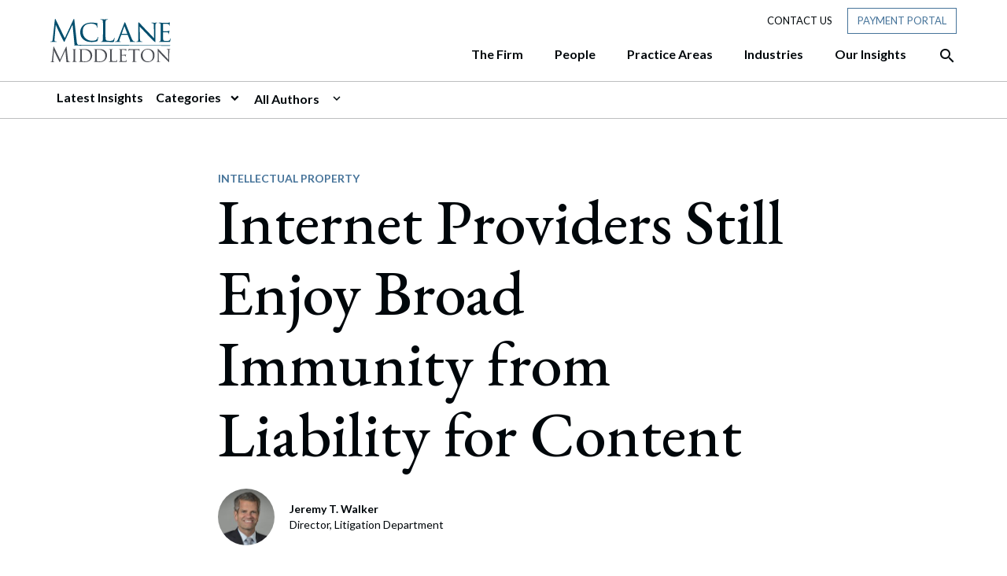

--- FILE ---
content_type: text/html; charset=UTF-8
request_url: https://www.mclane.com/insights/internet-providers-still-enjoy-broad-immunity-from-liability-for-content/
body_size: 32355
content:
<!DOCTYPE html>
<html lang="en-US">
<head>
	<meta charset="UTF-8">
	<meta name="viewport" content="width=device-width, initial-scale=1, shrink-to-fit=no">
	<link rel="profile" href="http://gmpg.org/xfn/11">
	
	<link rel="dns-prefetch" href="//cdn.hu-manity.co" />
		<!-- Cookie Compliance -->
		<script type="text/javascript">var huOptions = {"appID":"wwwmclanecom-8e25178","currentLanguage":"en","blocking":false,"globalCookie":false,"isAdmin":false,"privacyConsent":false};</script>
		<script type="text/javascript" src="https://cdn.hu-manity.co/hu-banner.min.js"></script><meta name='robots' content='index, follow, max-image-preview:large, max-snippet:-1, max-video-preview:-1' />

	<!-- This site is optimized with the Yoast SEO plugin v26.4 - https://yoast.com/wordpress/plugins/seo/ -->
	<title>Internet Providers Still Enjoy Broad Immunity from Liability for Content - McLane Middleton</title>
	<link rel="canonical" href="https://www.mclane.com/insights/internet-providers-still-enjoy-broad-immunity-from-liability-for-content/" />
	<meta property="og:locale" content="en_US" />
	<meta property="og:type" content="article" />
	<meta property="og:title" content="Internet Providers Still Enjoy Broad Immunity from Liability for Content - McLane Middleton" />
	<meta property="og:description" content="The United States Supreme Court recently handed down decisions in two closely watched cases that had the potential to dramatically lessen the legal shield that Internet service providers have enjoyed" />
	<meta property="og:url" content="https://www.mclane.com/insights/internet-providers-still-enjoy-broad-immunity-from-liability-for-content/" />
	<meta property="og:site_name" content="McLane Middleton" />
	<meta property="article:published_time" content="2023-06-01T14:40:34+00:00" />
	<meta property="article:modified_time" content="2023-06-05T15:02:03+00:00" />
	<meta property="og:image" content="https://www.mclane.com/wp-content/uploads/Walker-Internet-Providers-Still-Enjoy-Broad-Immunity-from-Liability-for-Content-1-scaled.jpg" />
	<meta property="og:image:width" content="2560" />
	<meta property="og:image:height" content="1340" />
	<meta property="og:image:type" content="image/jpeg" />
	<meta name="author" content="Jessica Oliveri" />
	<meta name="twitter:card" content="summary_large_image" />
	<meta name="twitter:image" content="https://www.mclane.com/wp-content/uploads/Walker-Internet-Providers-Still-Enjoy-Broad-Immunity-from-Liability-for-Content-1-scaled.jpg" />
	<meta name="twitter:label1" content="Written by" />
	<meta name="twitter:data1" content="Jessica Oliveri" />
	<meta name="twitter:label2" content="Est. reading time" />
	<meta name="twitter:data2" content="5 minutes" />
	<script type="application/ld+json" class="yoast-schema-graph">{"@context":"https://schema.org","@graph":[{"@type":"Article","@id":"https://www.mclane.com/insights/internet-providers-still-enjoy-broad-immunity-from-liability-for-content/#article","isPartOf":{"@id":"https://www.mclane.com/insights/internet-providers-still-enjoy-broad-immunity-from-liability-for-content/"},"author":{"name":"Jessica Oliveri","@id":"https://www.mclane.com/#/schema/person/cd343cfbd4600f728c2a1118c8aa1388"},"headline":"Internet Providers Still Enjoy Broad Immunity from Liability for Content","datePublished":"2023-06-01T14:40:34+00:00","dateModified":"2023-06-05T15:02:03+00:00","mainEntityOfPage":{"@id":"https://www.mclane.com/insights/internet-providers-still-enjoy-broad-immunity-from-liability-for-content/"},"wordCount":974,"publisher":{"@id":"https://www.mclane.com/#organization"},"image":{"@id":"https://www.mclane.com/insights/internet-providers-still-enjoy-broad-immunity-from-liability-for-content/#primaryimage"},"thumbnailUrl":"https://www.mclane.com/wp-content/uploads/Insights-Featured-Image-IP.jpg","articleSection":["Intellectual Property"],"inLanguage":"en-US"},{"@type":"WebPage","@id":"https://www.mclane.com/insights/internet-providers-still-enjoy-broad-immunity-from-liability-for-content/","url":"https://www.mclane.com/insights/internet-providers-still-enjoy-broad-immunity-from-liability-for-content/","name":"Internet Providers Still Enjoy Broad Immunity from Liability for Content - McLane Middleton","isPartOf":{"@id":"https://www.mclane.com/#website"},"primaryImageOfPage":{"@id":"https://www.mclane.com/insights/internet-providers-still-enjoy-broad-immunity-from-liability-for-content/#primaryimage"},"image":{"@id":"https://www.mclane.com/insights/internet-providers-still-enjoy-broad-immunity-from-liability-for-content/#primaryimage"},"thumbnailUrl":"https://www.mclane.com/wp-content/uploads/Insights-Featured-Image-IP.jpg","datePublished":"2023-06-01T14:40:34+00:00","dateModified":"2023-06-05T15:02:03+00:00","breadcrumb":{"@id":"https://www.mclane.com/insights/internet-providers-still-enjoy-broad-immunity-from-liability-for-content/#breadcrumb"},"inLanguage":"en-US","potentialAction":[{"@type":"ReadAction","target":["https://www.mclane.com/insights/internet-providers-still-enjoy-broad-immunity-from-liability-for-content/"]}]},{"@type":"ImageObject","inLanguage":"en-US","@id":"https://www.mclane.com/insights/internet-providers-still-enjoy-broad-immunity-from-liability-for-content/#primaryimage","url":"https://www.mclane.com/wp-content/uploads/Insights-Featured-Image-IP.jpg","contentUrl":"https://www.mclane.com/wp-content/uploads/Insights-Featured-Image-IP.jpg","width":500,"height":200,"caption":"Image of Intellectual Property box"},{"@type":"BreadcrumbList","@id":"https://www.mclane.com/insights/internet-providers-still-enjoy-broad-immunity-from-liability-for-content/#breadcrumb","itemListElement":[{"@type":"ListItem","position":1,"name":"Home","item":"https://www.mclane.com/"},{"@type":"ListItem","position":2,"name":"Internet Providers Still Enjoy Broad Immunity from Liability for Content"}]},{"@type":"WebSite","@id":"https://www.mclane.com/#website","url":"https://www.mclane.com/","name":"McLane Middleton","description":"","publisher":{"@id":"https://www.mclane.com/#organization"},"potentialAction":[{"@type":"SearchAction","target":{"@type":"EntryPoint","urlTemplate":"https://www.mclane.com/?s={search_term_string}"},"query-input":{"@type":"PropertyValueSpecification","valueRequired":true,"valueName":"search_term_string"}}],"inLanguage":"en-US"},{"@type":"Organization","@id":"https://www.mclane.com/#organization","name":"McLane Middleton","url":"https://www.mclane.com/","logo":{"@type":"ImageObject","inLanguage":"en-US","@id":"https://www.mclane.com/#/schema/logo/image/","url":"https://mclane.com/wp-content/uploads/brand-logo-mclane-1.svg","contentUrl":"https://mclane.com/wp-content/uploads/brand-logo-mclane-1.svg","width":153,"height":56,"caption":"McLane Middleton"},"image":{"@id":"https://www.mclane.com/#/schema/logo/image/"}},{"@type":"Person","@id":"https://www.mclane.com/#/schema/person/cd343cfbd4600f728c2a1118c8aa1388","name":"Jessica Oliveri","image":{"@type":"ImageObject","inLanguage":"en-US","@id":"https://www.mclane.com/#/schema/person/image/","url":"https://secure.gravatar.com/avatar/c72b906cf55fb8c0e5d26f48f36bfa59b6c7796a37901fcbaa9a62ddd43ae9b0?s=96&d=mm&r=g","contentUrl":"https://secure.gravatar.com/avatar/c72b906cf55fb8c0e5d26f48f36bfa59b6c7796a37901fcbaa9a62ddd43ae9b0?s=96&d=mm&r=g","caption":"Jessica Oliveri"},"url":"https://www.mclane.com/insights/author/joliveri/"}]}</script>
	<!-- / Yoast SEO plugin. -->


<link rel='dns-prefetch' href='//platform-api.sharethis.com' />
<link rel='dns-prefetch' href='//www.googletagmanager.com' />
<link rel="alternate" type="application/rss+xml" title="McLane Middleton &raquo; Feed" href="https://www.mclane.com/feed/" />
<link rel="alternate" type="application/rss+xml" title="McLane Middleton &raquo; Comments Feed" href="https://www.mclane.com/comments/feed/" />
<link rel="alternate" type="text/calendar" title="McLane Middleton &raquo; iCal Feed" href="https://www.mclane.com/events/?ical=1" />
<link rel="alternate" title="oEmbed (JSON)" type="application/json+oembed" href="https://www.mclane.com/wp-json/oembed/1.0/embed?url=https%3A%2F%2Fwww.mclane.com%2Finsights%2Finternet-providers-still-enjoy-broad-immunity-from-liability-for-content%2F" />
<link rel="alternate" title="oEmbed (XML)" type="text/xml+oembed" href="https://www.mclane.com/wp-json/oembed/1.0/embed?url=https%3A%2F%2Fwww.mclane.com%2Finsights%2Finternet-providers-still-enjoy-broad-immunity-from-liability-for-content%2F&#038;format=xml" />
<style id='wp-img-auto-sizes-contain-inline-css'>
img:is([sizes=auto i],[sizes^="auto," i]){contain-intrinsic-size:3000px 1500px}
/*# sourceURL=wp-img-auto-sizes-contain-inline-css */
</style>
<style id='wp-emoji-styles-inline-css'>

	img.wp-smiley, img.emoji {
		display: inline !important;
		border: none !important;
		box-shadow: none !important;
		height: 1em !important;
		width: 1em !important;
		margin: 0 0.07em !important;
		vertical-align: -0.1em !important;
		background: none !important;
		padding: 0 !important;
	}
/*# sourceURL=wp-emoji-styles-inline-css */
</style>
<link rel='stylesheet' id='share-this-share-buttons-sticky-css' href='https://www.mclane.com/wp-content/plugins/sharethis-share-buttons/css/mu-style.css?ver=1764086137' media='all' />
<link rel='stylesheet' id='understrap-styles-css' href='https://www.mclane.com/wp-content/themes/understrap-master/css/theme.min.css?ver=0.9.4.0008.1636570399' media='all' />
<link rel='stylesheet' id='ubermenu-css' href='https://www.mclane.com/wp-content/plugins/ubermenu/pro/assets/css/ubermenu.min.css?ver=3.7.2' media='all' />
<link rel='stylesheet' id='ubermenu-minimal-css' href='https://www.mclane.com/wp-content/plugins/ubermenu/assets/css/skins/minimal.css?ver=6.9' media='all' />
<link rel='stylesheet' id='ubermenu-grey-white-css' href='https://www.mclane.com/wp-content/plugins/ubermenu/assets/css/skins/blackwhite.css?ver=6.9' media='all' />
<link rel='stylesheet' id='ubermenu-font-awesome-all-css' href='https://www.mclane.com/wp-content/plugins/ubermenu/assets/fontawesome/css/all.min.css?ver=6.9' media='all' />
<script src="//platform-api.sharethis.com/js/sharethis.js?ver=2.3.6#property=60341e6c72186a0011088230&amp;product=inline-buttons&amp;source=sharethis-share-buttons-wordpress" id="share-this-share-buttons-mu-js"></script>
<script src="https://www.mclane.com/wp-includes/js/jquery/jquery.min.js?ver=3.7.1" id="jquery-core-js"></script>
<script src="https://www.mclane.com/wp-includes/js/jquery/jquery-migrate.min.js?ver=3.4.1" id="jquery-migrate-js"></script>
<link rel="https://api.w.org/" href="https://www.mclane.com/wp-json/" /><link rel="alternate" title="JSON" type="application/json" href="https://www.mclane.com/wp-json/wp/v2/posts/14470" /><link rel="EditURI" type="application/rsd+xml" title="RSD" href="https://www.mclane.com/xmlrpc.php?rsd" />
<meta name="generator" content="WordPress 6.9" />
<link rel='shortlink' href='https://www.mclane.com/?p=14470' />
<style>
#hu {
background-color: #ffffff !important;
}
#hu .hu-wrapper .hu-cookies-head .hu-heading {
	display: none !important;
}
</style><meta name="generator" content="Site Kit by Google 1.166.0" /><style id="ubermenu-custom-generated-css">
/** Font Awesome 4 Compatibility **/
.fa{font-style:normal;font-variant:normal;font-weight:normal;font-family:FontAwesome;}

/** UberMenu Custom Menu Styles (Customizer) **/
/* primarynav */
 .ubermenu-primarynav .ubermenu-row { max-width:1152px; margin-left:auto; margin-right:auto; }


/* Status: Loaded from Transient */

</style><meta name="tec-api-version" content="v1"><meta name="tec-api-origin" content="https://www.mclane.com"><link rel="alternate" href="https://www.mclane.com/wp-json/tribe/events/v1/" /><meta name="mobile-web-app-capable" content="yes">
<meta name="apple-mobile-web-app-capable" content="yes">
<meta name="apple-mobile-web-app-title" content="McLane Middleton - ">
<style>.recentcomments a{display:inline !important;padding:0 !important;margin:0 !important;}</style><link rel="icon" href="https://www.mclane.com/wp-content/uploads/favicon.png" sizes="32x32" />
<link rel="icon" href="https://www.mclane.com/wp-content/uploads/favicon.png" sizes="192x192" />
<link rel="apple-touch-icon" href="https://www.mclane.com/wp-content/uploads/favicon.png" />
<meta name="msapplication-TileImage" content="https://www.mclane.com/wp-content/uploads/favicon.png" />
		<style id="wp-custom-css">
			.single-people #single-wrapper section.generic ul{list-style: disc !important; margin-left: 20px;}

.home .split-counter-1.has-blue-box.blue-box-right .blue-box {
    top: -180px;
    right: -25px;
}

	.home .split-counter-0.has-blue-box.blue-box-left .blue-box {
        left: 0;
        top: -105px;
}

@media (max-width: 990px) {
  .home .split-counter-1.has-blue-box.blue-box-right .blue-box {
    top: 40px;
    right: -25px;
}
	.home .split-counter-0.has-blue-box.blue-box-left .blue-box {
        left: 0;
        top: 5px;
}
	
}
/* CSS for Alertbar */
.top-bar-notice {
    display: flex;
    flex-direction: column;
    gap: 10px;
}

h3.title {
    font-family: "EB Garamond", serif;
    font-size: 22px;
    font-weight: 600;
    letter-spacing: 0.5px;
    margin: 0;
    padding: 0;
}

p.header-popup-content {
    font-family: 'Lato';
    font-size: 16px;
    padding: 0;
    margin: 0;
}

a.cta-btn {
    background-color: #fff;
    font-size: 14px;
    font-weight: 400;
    text-transform: uppercase;
    color: #47749a!important;
    padding: 6px 12px;
}

a.cta-btn:hover {
    background-color: #47749a;
    font-size: 14px;
    font-weight: 400;
    text-transform: uppercase;
    color: #ffffff!important;
    padding: 6px 12px;
    text-decoration: none;
    border: 0.5px solid #ffffff;
}
.mtsnb-hide, .mtsnb-show {    
    font-size: 28px !important;
}
.top-bar-notice {
    padding-bottom: 14px !important;
}

.page-template-people .mix figure img {
    max-width: 100%;
    object-fit: cover;
    aspect-ratio: 1 / 1;
}

/* Industries Contact Custom CSS */
.industries-contact-ctas .row.multiple-ctas {
  display: grid !important;
  grid-template-columns: repeat(2, 1fr) !important;
  gap: 20px !important;
}

.industries-contact-ctas .row.multiple-ctas  .cta-content-wrapper .connect-text {
     font-size: 26px !important;
     max-width: none !important;
}

.industries-contact-ctas .row.multiple-ctas  .cta-content-wrapper {
      max-width: none !important;
      width: 100% !important;
      padding-right: 3px !important;
      padding-left: 0px !important;
  }

/* Desktop (4 columns) */
@media (min-width: 1024px) {
  .industries-contact-ctas .row.multiple-ctas {
    grid-template-columns: repeat(4, 1fr) !important;
    gap: 60px !important;
  }

@media (min-width: 1024px) {
    .industries-contact-ctas .row.multiple-ctas.many-ctas {
        grid-template-columns: repeat(2, 1fr) !important;
        gap: 60px !important;
    }
}
  .industries-contact-ctas .row.multiple-ctas  .cta-content-wrapper {
      max-width: none !important;
      width: 100% !important;
      padding-right: 3px !important;
      padding-left: 0px !important;
  }
   .industries-contact-ctas .row.multiple-ctas  .cta-content-wrapper .connect-text {
     font-size: 26px !important;
     max-width: none !important;
   }

    .industries-contact-ctas .row.multiple-ctas .connect-cta .btn {
        padding: 16px 50px !important;
    }
}

@media (max-width: 600px) {
  .industries-contact-ctas .row.multiple-ctas {
    grid-template-columns: 1fr !important;
  }
}		</style>
			<script type="text/javascript" src="https://www.bugherd.com/sidebarv2.js?apikey=frswbvnhoblditincayvuq" async="true"></script>
<style id='global-styles-inline-css'>
:root{--wp--preset--aspect-ratio--square: 1;--wp--preset--aspect-ratio--4-3: 4/3;--wp--preset--aspect-ratio--3-4: 3/4;--wp--preset--aspect-ratio--3-2: 3/2;--wp--preset--aspect-ratio--2-3: 2/3;--wp--preset--aspect-ratio--16-9: 16/9;--wp--preset--aspect-ratio--9-16: 9/16;--wp--preset--color--black: #000000;--wp--preset--color--cyan-bluish-gray: #abb8c3;--wp--preset--color--white: #ffffff;--wp--preset--color--pale-pink: #f78da7;--wp--preset--color--vivid-red: #cf2e2e;--wp--preset--color--luminous-vivid-orange: #ff6900;--wp--preset--color--luminous-vivid-amber: #fcb900;--wp--preset--color--light-green-cyan: #7bdcb5;--wp--preset--color--vivid-green-cyan: #00d084;--wp--preset--color--pale-cyan-blue: #8ed1fc;--wp--preset--color--vivid-cyan-blue: #0693e3;--wp--preset--color--vivid-purple: #9b51e0;--wp--preset--gradient--vivid-cyan-blue-to-vivid-purple: linear-gradient(135deg,rgb(6,147,227) 0%,rgb(155,81,224) 100%);--wp--preset--gradient--light-green-cyan-to-vivid-green-cyan: linear-gradient(135deg,rgb(122,220,180) 0%,rgb(0,208,130) 100%);--wp--preset--gradient--luminous-vivid-amber-to-luminous-vivid-orange: linear-gradient(135deg,rgb(252,185,0) 0%,rgb(255,105,0) 100%);--wp--preset--gradient--luminous-vivid-orange-to-vivid-red: linear-gradient(135deg,rgb(255,105,0) 0%,rgb(207,46,46) 100%);--wp--preset--gradient--very-light-gray-to-cyan-bluish-gray: linear-gradient(135deg,rgb(238,238,238) 0%,rgb(169,184,195) 100%);--wp--preset--gradient--cool-to-warm-spectrum: linear-gradient(135deg,rgb(74,234,220) 0%,rgb(151,120,209) 20%,rgb(207,42,186) 40%,rgb(238,44,130) 60%,rgb(251,105,98) 80%,rgb(254,248,76) 100%);--wp--preset--gradient--blush-light-purple: linear-gradient(135deg,rgb(255,206,236) 0%,rgb(152,150,240) 100%);--wp--preset--gradient--blush-bordeaux: linear-gradient(135deg,rgb(254,205,165) 0%,rgb(254,45,45) 50%,rgb(107,0,62) 100%);--wp--preset--gradient--luminous-dusk: linear-gradient(135deg,rgb(255,203,112) 0%,rgb(199,81,192) 50%,rgb(65,88,208) 100%);--wp--preset--gradient--pale-ocean: linear-gradient(135deg,rgb(255,245,203) 0%,rgb(182,227,212) 50%,rgb(51,167,181) 100%);--wp--preset--gradient--electric-grass: linear-gradient(135deg,rgb(202,248,128) 0%,rgb(113,206,126) 100%);--wp--preset--gradient--midnight: linear-gradient(135deg,rgb(2,3,129) 0%,rgb(40,116,252) 100%);--wp--preset--font-size--small: 13px;--wp--preset--font-size--medium: 20px;--wp--preset--font-size--large: 36px;--wp--preset--font-size--x-large: 42px;--wp--preset--spacing--20: 0.44rem;--wp--preset--spacing--30: 0.67rem;--wp--preset--spacing--40: 1rem;--wp--preset--spacing--50: 1.5rem;--wp--preset--spacing--60: 2.25rem;--wp--preset--spacing--70: 3.38rem;--wp--preset--spacing--80: 5.06rem;--wp--preset--shadow--natural: 6px 6px 9px rgba(0, 0, 0, 0.2);--wp--preset--shadow--deep: 12px 12px 50px rgba(0, 0, 0, 0.4);--wp--preset--shadow--sharp: 6px 6px 0px rgba(0, 0, 0, 0.2);--wp--preset--shadow--outlined: 6px 6px 0px -3px rgb(255, 255, 255), 6px 6px rgb(0, 0, 0);--wp--preset--shadow--crisp: 6px 6px 0px rgb(0, 0, 0);}:where(.is-layout-flex){gap: 0.5em;}:where(.is-layout-grid){gap: 0.5em;}body .is-layout-flex{display: flex;}.is-layout-flex{flex-wrap: wrap;align-items: center;}.is-layout-flex > :is(*, div){margin: 0;}body .is-layout-grid{display: grid;}.is-layout-grid > :is(*, div){margin: 0;}:where(.wp-block-columns.is-layout-flex){gap: 2em;}:where(.wp-block-columns.is-layout-grid){gap: 2em;}:where(.wp-block-post-template.is-layout-flex){gap: 1.25em;}:where(.wp-block-post-template.is-layout-grid){gap: 1.25em;}.has-black-color{color: var(--wp--preset--color--black) !important;}.has-cyan-bluish-gray-color{color: var(--wp--preset--color--cyan-bluish-gray) !important;}.has-white-color{color: var(--wp--preset--color--white) !important;}.has-pale-pink-color{color: var(--wp--preset--color--pale-pink) !important;}.has-vivid-red-color{color: var(--wp--preset--color--vivid-red) !important;}.has-luminous-vivid-orange-color{color: var(--wp--preset--color--luminous-vivid-orange) !important;}.has-luminous-vivid-amber-color{color: var(--wp--preset--color--luminous-vivid-amber) !important;}.has-light-green-cyan-color{color: var(--wp--preset--color--light-green-cyan) !important;}.has-vivid-green-cyan-color{color: var(--wp--preset--color--vivid-green-cyan) !important;}.has-pale-cyan-blue-color{color: var(--wp--preset--color--pale-cyan-blue) !important;}.has-vivid-cyan-blue-color{color: var(--wp--preset--color--vivid-cyan-blue) !important;}.has-vivid-purple-color{color: var(--wp--preset--color--vivid-purple) !important;}.has-black-background-color{background-color: var(--wp--preset--color--black) !important;}.has-cyan-bluish-gray-background-color{background-color: var(--wp--preset--color--cyan-bluish-gray) !important;}.has-white-background-color{background-color: var(--wp--preset--color--white) !important;}.has-pale-pink-background-color{background-color: var(--wp--preset--color--pale-pink) !important;}.has-vivid-red-background-color{background-color: var(--wp--preset--color--vivid-red) !important;}.has-luminous-vivid-orange-background-color{background-color: var(--wp--preset--color--luminous-vivid-orange) !important;}.has-luminous-vivid-amber-background-color{background-color: var(--wp--preset--color--luminous-vivid-amber) !important;}.has-light-green-cyan-background-color{background-color: var(--wp--preset--color--light-green-cyan) !important;}.has-vivid-green-cyan-background-color{background-color: var(--wp--preset--color--vivid-green-cyan) !important;}.has-pale-cyan-blue-background-color{background-color: var(--wp--preset--color--pale-cyan-blue) !important;}.has-vivid-cyan-blue-background-color{background-color: var(--wp--preset--color--vivid-cyan-blue) !important;}.has-vivid-purple-background-color{background-color: var(--wp--preset--color--vivid-purple) !important;}.has-black-border-color{border-color: var(--wp--preset--color--black) !important;}.has-cyan-bluish-gray-border-color{border-color: var(--wp--preset--color--cyan-bluish-gray) !important;}.has-white-border-color{border-color: var(--wp--preset--color--white) !important;}.has-pale-pink-border-color{border-color: var(--wp--preset--color--pale-pink) !important;}.has-vivid-red-border-color{border-color: var(--wp--preset--color--vivid-red) !important;}.has-luminous-vivid-orange-border-color{border-color: var(--wp--preset--color--luminous-vivid-orange) !important;}.has-luminous-vivid-amber-border-color{border-color: var(--wp--preset--color--luminous-vivid-amber) !important;}.has-light-green-cyan-border-color{border-color: var(--wp--preset--color--light-green-cyan) !important;}.has-vivid-green-cyan-border-color{border-color: var(--wp--preset--color--vivid-green-cyan) !important;}.has-pale-cyan-blue-border-color{border-color: var(--wp--preset--color--pale-cyan-blue) !important;}.has-vivid-cyan-blue-border-color{border-color: var(--wp--preset--color--vivid-cyan-blue) !important;}.has-vivid-purple-border-color{border-color: var(--wp--preset--color--vivid-purple) !important;}.has-vivid-cyan-blue-to-vivid-purple-gradient-background{background: var(--wp--preset--gradient--vivid-cyan-blue-to-vivid-purple) !important;}.has-light-green-cyan-to-vivid-green-cyan-gradient-background{background: var(--wp--preset--gradient--light-green-cyan-to-vivid-green-cyan) !important;}.has-luminous-vivid-amber-to-luminous-vivid-orange-gradient-background{background: var(--wp--preset--gradient--luminous-vivid-amber-to-luminous-vivid-orange) !important;}.has-luminous-vivid-orange-to-vivid-red-gradient-background{background: var(--wp--preset--gradient--luminous-vivid-orange-to-vivid-red) !important;}.has-very-light-gray-to-cyan-bluish-gray-gradient-background{background: var(--wp--preset--gradient--very-light-gray-to-cyan-bluish-gray) !important;}.has-cool-to-warm-spectrum-gradient-background{background: var(--wp--preset--gradient--cool-to-warm-spectrum) !important;}.has-blush-light-purple-gradient-background{background: var(--wp--preset--gradient--blush-light-purple) !important;}.has-blush-bordeaux-gradient-background{background: var(--wp--preset--gradient--blush-bordeaux) !important;}.has-luminous-dusk-gradient-background{background: var(--wp--preset--gradient--luminous-dusk) !important;}.has-pale-ocean-gradient-background{background: var(--wp--preset--gradient--pale-ocean) !important;}.has-electric-grass-gradient-background{background: var(--wp--preset--gradient--electric-grass) !important;}.has-midnight-gradient-background{background: var(--wp--preset--gradient--midnight) !important;}.has-small-font-size{font-size: var(--wp--preset--font-size--small) !important;}.has-medium-font-size{font-size: var(--wp--preset--font-size--medium) !important;}.has-large-font-size{font-size: var(--wp--preset--font-size--large) !important;}.has-x-large-font-size{font-size: var(--wp--preset--font-size--x-large) !important;}
/*# sourceURL=global-styles-inline-css */
</style>
</head>

<body class="wp-singular post-template-default single single-post postid-14470 single-format-standard wp-custom-logo wp-embed-responsive wp-theme-understrap-master cookies-not-set tribe-no-js group-blog" itemscope itemtype="http://schema.org/WebSite">

<div class="site" id="page">

	<!-- ******************* The Navbar Area ******************* -->
	<div id="wrapper-navbar">

		<a class="skip-link sr-only sr-only-focusable" href="#content">Skip to content</a>

		<nav id="main-nav" class="navbar navbar-expand-lg" aria-labelledby="main-nav-label">

			<h2 id="main-nav-label" class="sr-only">
				Main Navigation			</h2>

							<div class="container">
								<a class="mobile-menu-button ubermenu-responsive-toggle ubermenu-responsive-toggle-primarynav ubermenu-skin-minimal ubermenu-loc-primary ubermenu-responsive-toggle-content-align-left ubermenu-responsive-toggle-align-full ubermenu-responsive-toggle-icon-only " tabindex="0" data-ubermenu-target="ubermenu-primarynav-2-primary-2" aria-label="Open Site Navigation">
						<span class="material-icons mi-icon-menu" aria-hidden="true"></span>
					</a>

						<!-- Your site title as branding in the menu -->
						<a href="https://www.mclane.com/" class="navbar-brand custom-logo-link" rel="home"><img width="153" height="56" src="https://www.mclane.com/wp-content/uploads/brand-logo-mclane.svg" class="img-fluid" alt="McLane Middleton" decoding="async" /></a>						<!-- end custom logo -->
					<nav class="header-nav header-small-nav d-none d-lg-block">
						<ul>
							<li><a href="/contact-us">Contact Us</a></li>
							<li class="payment-portal"><a href="/payment-portal" class="btn tool-btn">Payment Portal</a></li>
						</ul>
					</nav>
					<div class="search-btn d-block d-lg-none mobile">
								<div class="btn-container">
			<a href="#search" class="desktop-search-activator" aria-label="Open the Search Panel">
				<span class="material-icons mi-icon-search" aria-hidden="true" ></span>
			</a>
			<a href="#" class="desktop-search-deactivator" aria-label="Close the Search Panel">
				<span class="material-icons mi-icon-close" aria-hidden="true" ></span>
			</a>
		</div>
							</div>

					<div class="nav-wrapper">
						<!-- The WordPress Menu goes here -->
						
<!-- UberMenu [Configuration:primarynav] [Theme Loc:primary] [Integration:auto] -->
<a class="ubermenu-responsive-toggle ubermenu-responsive-toggle-primarynav ubermenu-skin-minimal ubermenu-loc-primary ubermenu-responsive-toggle-content-align-left ubermenu-responsive-toggle-align-full ubermenu-responsive-toggle-icon-only " tabindex="0" data-ubermenu-target="ubermenu-primarynav-2-primary-2"><i class="fas fa-bars" ></i></a><nav id="ubermenu-primarynav-2-primary-2" class="ubermenu ubermenu-nojs ubermenu-primarynav ubermenu-menu-2 ubermenu-loc-primary ubermenu-responsive ubermenu-responsive-default ubermenu-mobile-modal ubermenu-responsive-collapse ubermenu-horizontal ubermenu-transition-none ubermenu-trigger-hover_intent ubermenu-skin-minimal  ubermenu-bar-align-full ubermenu-items-align-right ubermenu-bound-inner ubermenu-disable-submenu-scroll ubermenu-retractors-responsive ubermenu-submenu-indicator-closes"><ul id="ubermenu-nav-primarynav-2-primary" class="ubermenu-nav" data-title="Primary Menu"><li id="menu-item-667" class="ubermenu-item ubermenu-item-type-custom ubermenu-item-object-custom ubermenu-item-has-children ubermenu-item-667 ubermenu-item-level-0 ubermenu-column ubermenu-column-auto ubermenu-has-submenu-drop ubermenu-has-submenu-mega" ><a class="ubermenu-target ubermenu-item-layout-default ubermenu-item-layout-text_only" href="#" tabindex="0"><span class="ubermenu-target-title ubermenu-target-text">The Firm</span></a><ul  class="ubermenu-submenu ubermenu-submenu-id-667 ubermenu-submenu-type-auto ubermenu-submenu-type-mega ubermenu-submenu-drop ubermenu-submenu-align-full_width"  ><!-- begin Segment: Menu ID 38 --><!-- begin Tabs: [Tabs] 2580 --><li id="menu-item-2580" class="ubermenu-item ubermenu-tabs ubermenu-item-2580 ubermenu-item-level-1 ubermenu-column ubermenu-column-full ubermenu-tab-layout-left ubermenu-tabs-show-default ubermenu-tabs-show-current"><ul  class="ubermenu-tabs-group ubermenu-column ubermenu-column-1-4 ubermenu-submenu ubermenu-submenu-id-2580 ubermenu-submenu-type-auto ubermenu-submenu-type-tabs-group"  ><li id="menu-item-2581" class="ubermenu-tab ubermenu-item ubermenu-item-type-post_type ubermenu-item-object-page ubermenu-item-has-children ubermenu-item-2581 ubermenu-item-auto ubermenu-column ubermenu-column-full ubermenu-has-submenu-drop" data-ubermenu-trigger="mouseover" ><a class="ubermenu-target ubermenu-item-layout-default ubermenu-item-layout-text_only uber-megamenu-chevron-right" href="https://www.mclane.com/about-us/"><span class="ubermenu-target-title ubermenu-target-text">About Us</span></a><ul  class="ubermenu-tab-content-panel ubermenu-column ubermenu-column-3-4 ubermenu-submenu ubermenu-submenu-id-2581 ubermenu-submenu-type-tab-content-panel"  ><li class="  ubermenu-item ubermenu-item-type-custom ubermenu-item-object-ubermenu-custom ubermenu-item-has-children ubermenu-item-2584 ubermenu-item-level-5 ubermenu-column ubermenu-column-auto ubermenu-has-submenu-stack ubermenu-item-type-column ubermenu-column-id-2584"><ul  class="ubermenu-submenu ubermenu-submenu-id-2584 ubermenu-submenu-type-stack"  ><li id="menu-item-5411" class="ubermenu-item ubermenu-item-type-post_type ubermenu-item-object-page ubermenu-item-5411 ubermenu-item-auto ubermenu-item-normal ubermenu-item-level-7 ubermenu-column ubermenu-column-auto" ><a class="ubermenu-target ubermenu-item-layout-default ubermenu-item-layout-text_only ubermenu-item-with-east" href="https://www.mclane.com/about-us/"><span class="ubermenu-target-title ubermenu-target-text">About Us</span></a></li><li id="menu-item-5407" class="ubermenu-item ubermenu-item-type-post_type ubermenu-item-object-page ubermenu-item-5407 ubermenu-item-auto ubermenu-item-normal ubermenu-item-level-7 ubermenu-column ubermenu-column-auto" ><a class="ubermenu-target ubermenu-item-layout-default ubermenu-item-layout-text_only" href="https://www.mclane.com/our-mission/"><span class="ubermenu-target-title ubermenu-target-text">Our Mission</span></a></li><li id="menu-item-5408" class="ubermenu-item ubermenu-item-type-post_type ubermenu-item-object-page ubermenu-item-5408 ubermenu-item-auto ubermenu-item-normal ubermenu-item-level-7 ubermenu-column ubermenu-column-auto" ><a class="ubermenu-target ubermenu-item-layout-default ubermenu-item-layout-text_only" href="https://www.mclane.com/community/"><span class="ubermenu-target-title ubermenu-target-text">Community</span></a></li><li id="menu-item-5409" class="ubermenu-item ubermenu-item-type-post_type ubermenu-item-object-page ubermenu-item-5409 ubermenu-item-auto ubermenu-item-normal ubermenu-item-level-7 ubermenu-column ubermenu-column-auto" ><a class="ubermenu-target ubermenu-item-layout-default ubermenu-item-layout-text_only" href="https://www.mclane.com/diversity-equity-and-inclusion/"><span class="ubermenu-target-title ubermenu-target-text">Diversity, Equity, and Inclusion</span></a></li><li id="menu-item-5410" class="ubermenu-item ubermenu-item-type-post_type ubermenu-item-object-page ubermenu-item-5410 ubermenu-item-auto ubermenu-item-normal ubermenu-item-level-7 ubermenu-column ubermenu-column-auto" ><a class="ubermenu-target ubermenu-item-layout-default ubermenu-item-layout-text_only" href="https://www.mclane.com/pro-bono-work/"><span class="ubermenu-target-title ubermenu-target-text">Pro Bono Work</span></a></li><li id="menu-item-18226" class="ubermenu-item ubermenu-item-type-post_type ubermenu-item-object-page ubermenu-item-18226 ubermenu-item-auto ubermenu-item-normal ubermenu-item-level-7 ubermenu-column ubermenu-column-auto" ><a class="ubermenu-target ubermenu-item-layout-default ubermenu-item-layout-text_only" href="https://www.mclane.com/technology-security/"><span class="ubermenu-target-title ubermenu-target-text">Technology &#038; Security</span></a></li><li id="menu-item-18024" class="ubermenu-item ubermenu-item-type-post_type ubermenu-item-object-page ubermenu-item-18024 ubermenu-item-auto ubermenu-item-normal ubermenu-item-level-7 ubermenu-column ubermenu-column-auto" ><a class="ubermenu-target ubermenu-item-layout-default ubermenu-item-layout-text_only" href="https://www.mclane.com/firm-awards-recognitions/"><span class="ubermenu-target-title ubermenu-target-text">Firm Awards &#038; Recognitions</span></a></li></ul></li></ul></li><li id="menu-item-2582" class="ubermenu-tab ubermenu-item ubermenu-item-type-custom ubermenu-item-object-custom ubermenu-item-has-children ubermenu-item-2582 ubermenu-item-auto ubermenu-column ubermenu-column-full ubermenu-has-submenu-drop" data-ubermenu-trigger="mouseover" ><a class="ubermenu-target ubermenu-item-layout-default ubermenu-item-layout-text_only" href="/news"><span class="ubermenu-target-title ubermenu-target-text">News</span></a><ul  class="ubermenu-tab-content-panel ubermenu-column ubermenu-column-3-4 ubermenu-submenu ubermenu-submenu-id-2582 ubermenu-submenu-type-tab-content-panel"  ><li class="  ubermenu-item ubermenu-item-type-custom ubermenu-item-object-ubermenu-custom ubermenu-item-has-children ubermenu-item-2585 ubermenu-item-level-5 ubermenu-column ubermenu-column-auto ubermenu-has-submenu-stack ubermenu-item-type-column ubermenu-column-id-2585"><ul  class="ubermenu-submenu ubermenu-submenu-id-2585 ubermenu-submenu-type-stack"  ><li id="menu-item-2588" class="ubermenu-item ubermenu-item-type-custom ubermenu-item-object-ubermenu-custom ubermenu-item-2588 ubermenu-item-auto ubermenu-item-normal ubermenu-item-level-7 ubermenu-column ubermenu-column-auto" ><div class="ubermenu-content-block ubermenu-custom-content ubermenu-custom-content-padded"><h5>News</h5>
<p class="lead">Check out the latest news about McLane Middleton and its team of attorneys. </p>
<p class="body"><a href="https://www.mclane.com/news/">Click here to see our latest news.</a></p></div></li></ul></li></ul></li><li id="menu-item-2583" class="ubermenu-tab ubermenu-item ubermenu-item-type-custom ubermenu-item-object-custom ubermenu-item-has-children ubermenu-item-2583 ubermenu-item-auto ubermenu-column ubermenu-column-full ubermenu-has-submenu-drop" data-ubermenu-trigger="mouseover" ><a class="ubermenu-target ubermenu-item-layout-default ubermenu-item-layout-text_only" href="/events"><span class="ubermenu-target-title ubermenu-target-text">Events</span></a><ul  class="ubermenu-tab-content-panel ubermenu-column ubermenu-column-3-4 ubermenu-submenu ubermenu-submenu-id-2583 ubermenu-submenu-type-tab-content-panel"  ><li class="  ubermenu-item ubermenu-item-type-custom ubermenu-item-object-ubermenu-custom ubermenu-item-has-children ubermenu-item-2586 ubermenu-item-level-5 ubermenu-column ubermenu-column-auto ubermenu-has-submenu-stack ubermenu-item-type-column ubermenu-column-id-2586"><ul  class="ubermenu-submenu ubermenu-submenu-id-2586 ubermenu-submenu-type-stack"  ><li id="menu-item-2589" class="ubermenu-item ubermenu-item-type-custom ubermenu-item-object-ubermenu-custom ubermenu-item-2589 ubermenu-item-auto ubermenu-item-normal ubermenu-item-level-7 ubermenu-column ubermenu-column-auto" ><div class="ubermenu-content-block ubermenu-custom-content ubermenu-custom-content-padded"><h5>Events</h5>
<p class="lead">McLane Middleton attorneys often present on the latest regulatory updates and legal trends to help keep you and your business informed. </p>
<p class="body"><a href="https://www.mclane.com/events/">Click here to see our upcoming programs.</a></p></div></li></ul></li></ul></li><li id="menu-item-2592" class="ubermenu-tab ubermenu-item ubermenu-item-type-post_type ubermenu-item-object-page ubermenu-item-has-children ubermenu-item-2592 ubermenu-item-auto ubermenu-column ubermenu-column-full ubermenu-has-submenu-drop" data-ubermenu-trigger="mouseover" ><a class="ubermenu-target ubermenu-item-layout-default ubermenu-item-layout-text_only uber-megamenu-chevron-right" href="https://www.mclane.com/locations/"><span class="ubermenu-target-title ubermenu-target-text">Locations</span></a><ul  class="ubermenu-tab-content-panel ubermenu-column ubermenu-column-3-4 ubermenu-submenu ubermenu-submenu-id-2592 ubermenu-submenu-type-tab-content-panel"  ><li class="  ubermenu-item ubermenu-item-type-custom ubermenu-item-object-ubermenu-custom ubermenu-item-has-children ubermenu-item-2593 ubermenu-item-level-5 ubermenu-column ubermenu-column-auto ubermenu-has-submenu-stack ubermenu-item-type-column ubermenu-column-id-2593"><ul  class="ubermenu-submenu ubermenu-submenu-id-2593 ubermenu-submenu-type-stack"  ><li id="menu-item-2598" class="ubermenu-item ubermenu-item-type-post_type ubermenu-item-object-locations ubermenu-item-2598 ubermenu-item-auto ubermenu-item-normal ubermenu-item-level-7 ubermenu-column ubermenu-column-auto" ><a class="ubermenu-target ubermenu-item-layout-default ubermenu-item-layout-text_only" href="https://www.mclane.com/locations/manchester/"><span class="ubermenu-target-title ubermenu-target-text">Manchester, NH</span></a></li><li id="menu-item-2597" class="ubermenu-item ubermenu-item-type-post_type ubermenu-item-object-locations ubermenu-item-2597 ubermenu-item-auto ubermenu-item-normal ubermenu-item-level-7 ubermenu-column ubermenu-column-auto" ><a class="ubermenu-target ubermenu-item-layout-default ubermenu-item-layout-text_only" href="https://www.mclane.com/locations/woburn/"><span class="ubermenu-target-title ubermenu-target-text">Woburn, MA</span></a></li><li id="menu-item-2595" class="ubermenu-item ubermenu-item-type-post_type ubermenu-item-object-locations ubermenu-item-2595 ubermenu-item-auto ubermenu-item-normal ubermenu-item-level-7 ubermenu-column ubermenu-column-auto" ><a class="ubermenu-target ubermenu-item-layout-default ubermenu-item-layout-text_only" href="https://www.mclane.com/locations/concord/"><span class="ubermenu-target-title ubermenu-target-text">Concord, NH</span></a></li><li id="menu-item-2596" class="ubermenu-item ubermenu-item-type-post_type ubermenu-item-object-locations ubermenu-item-2596 ubermenu-item-auto ubermenu-item-normal ubermenu-item-level-7 ubermenu-column ubermenu-column-auto" ><a class="ubermenu-target ubermenu-item-layout-default ubermenu-item-layout-text_only" href="https://www.mclane.com/locations/portsmouth/"><span class="ubermenu-target-title ubermenu-target-text">Portsmouth, NH</span></a></li><li id="menu-item-2594" class="ubermenu-item ubermenu-item-type-post_type ubermenu-item-object-locations ubermenu-item-2594 ubermenu-item-auto ubermenu-item-normal ubermenu-item-level-7 ubermenu-column ubermenu-column-auto" ><a class="ubermenu-target ubermenu-item-layout-default ubermenu-item-layout-text_only" href="https://www.mclane.com/locations/boston/"><span class="ubermenu-target-title ubermenu-target-text">Boston, MA</span></a></li></ul></li></ul></li><li id="menu-item-2590" class="ubermenu-tab ubermenu-item ubermenu-item-type-post_type ubermenu-item-object-page ubermenu-item-has-children ubermenu-item-2590 ubermenu-item-auto ubermenu-column ubermenu-column-full ubermenu-has-submenu-drop" data-ubermenu-trigger="mouseover" ><a class="ubermenu-target ubermenu-item-layout-default ubermenu-item-layout-text_only uber-megamenu-chevron-right" href="https://www.mclane.com/careers/"><span class="ubermenu-target-title ubermenu-target-text">Careers</span></a><ul  class="ubermenu-tab-content-panel ubermenu-column ubermenu-column-3-4 ubermenu-submenu ubermenu-submenu-id-2590 ubermenu-submenu-type-tab-content-panel"  ><li class="  ubermenu-item ubermenu-item-type-custom ubermenu-item-object-ubermenu-custom ubermenu-item-has-children ubermenu-item-2591 ubermenu-item-level-5 ubermenu-column ubermenu-column-auto ubermenu-has-submenu-stack ubermenu-item-type-column ubermenu-column-id-2591"><ul  class="ubermenu-submenu ubermenu-submenu-id-2591 ubermenu-submenu-type-stack"  ><li id="menu-item-5429" class="ubermenu-item ubermenu-item-type-post_type ubermenu-item-object-page ubermenu-item-5429 ubermenu-item-auto ubermenu-item-normal ubermenu-item-level-7 ubermenu-column ubermenu-column-auto" ><a class="ubermenu-target ubermenu-item-layout-default ubermenu-item-layout-text_only ubermenu-item-with-east" href="https://www.mclane.com/careers/"><span class="ubermenu-target-title ubermenu-target-text">Careers</span></a></li><li id="menu-item-2600" class="ubermenu-item ubermenu-item-type-post_type ubermenu-item-object-page ubermenu-item-2600 ubermenu-item-auto ubermenu-item-normal ubermenu-item-level-7 ubermenu-column ubermenu-column-auto" ><a class="ubermenu-target ubermenu-item-layout-default ubermenu-item-layout-text_only" href="https://www.mclane.com/current-openings/"><span class="ubermenu-target-title ubermenu-target-text">Current Openings</span></a></li><li id="menu-item-5428" class="ubermenu-item ubermenu-item-type-post_type ubermenu-item-object-page ubermenu-item-5428 ubermenu-item-auto ubermenu-item-normal ubermenu-item-level-7 ubermenu-column ubermenu-column-auto" ><a class="ubermenu-target ubermenu-item-layout-default ubermenu-item-layout-text_only" href="https://www.mclane.com/law-students/"><span class="ubermenu-target-title ubermenu-target-text">Law Students</span></a></li><li id="menu-item-5529" class="ubermenu-item ubermenu-item-type-post_type ubermenu-item-object-page ubermenu-item-5529 ubermenu-item-auto ubermenu-item-normal ubermenu-item-level-7 ubermenu-column ubermenu-column-auto" ><a class="ubermenu-target ubermenu-item-layout-default ubermenu-item-layout-text_only" href="https://www.mclane.com/lifestyle-and-culture/"><span class="ubermenu-target-title ubermenu-target-text">Lifestyle and Culture</span></a></li><li id="menu-item-7447" class="ubermenu-item ubermenu-item-type-post_type ubermenu-item-object-page ubermenu-item-7447 ubermenu-item-auto ubermenu-item-normal ubermenu-item-level-7 ubermenu-column ubermenu-column-auto" ><a class="ubermenu-target ubermenu-item-layout-default ubermenu-item-layout-text_only" href="https://www.mclane.com/benefits/"><span class="ubermenu-target-title ubermenu-target-text">Benefits</span></a></li><li id="menu-item-7446" class="ubermenu-item ubermenu-item-type-post_type ubermenu-item-object-page ubermenu-item-7446 ubermenu-item-auto ubermenu-item-normal ubermenu-item-level-7 ubermenu-column ubermenu-column-auto" ><a class="ubermenu-target ubermenu-item-layout-default ubermenu-item-layout-text_only" href="https://www.mclane.com/leadership-and-professional-development/"><span class="ubermenu-target-title ubermenu-target-text">Leadership and Professional Development</span></a></li><li id="menu-item-13352" class="ubermenu-item ubermenu-item-type-post_type ubermenu-item-object-page ubermenu-item-13352 ubermenu-item-auto ubermenu-item-normal ubermenu-item-level-7 ubermenu-column ubermenu-column-auto" ><a class="ubermenu-target ubermenu-item-layout-default ubermenu-item-layout-text_only" href="https://www.mclane.com/diversity-equity-and-inclusion/"><span class="ubermenu-target-title ubermenu-target-text">Diversity, Equity, and Inclusion</span></a></li></ul></li></ul></li></ul></li><!-- end Tabs: [Tabs] 2580 --><!-- end Segment: 38 --></ul></li><li id="menu-item-181" class="ubermenu-item ubermenu-item-type-custom ubermenu-item-object-custom ubermenu-item-has-children ubermenu-item-181 ubermenu-item-level-0 ubermenu-column ubermenu-column-auto ubermenu-has-submenu-drop ubermenu-has-submenu-mega" ><a class="ubermenu-target ubermenu-item-layout-default ubermenu-item-layout-text_only" href="/people" tabindex="0"><span class="ubermenu-target-title ubermenu-target-text">People</span></a><ul  class="ubermenu-submenu ubermenu-submenu-id-181 ubermenu-submenu-type-auto ubermenu-submenu-type-mega ubermenu-submenu-drop ubermenu-submenu-align-full_width"  ><!-- begin Segment: Menu ID 37 --><!-- begin Tabs: [Tabs] 1891 --><li id="menu-item-1891" class="ubermenu-item ubermenu-tabs ubermenu-item-1891 ubermenu-item-level-1 ubermenu-column ubermenu-column-full ubermenu-tab-layout-left ubermenu-tabs-show-default ubermenu-tabs-show-current"><ul  class="ubermenu-tabs-group ubermenu-column ubermenu-column-1-4 ubermenu-submenu ubermenu-submenu-id-1891 ubermenu-submenu-type-auto ubermenu-submenu-type-tabs-group"  ><li id="menu-item-1897" class="ubermenu-tab ubermenu-item ubermenu-item-type-post_type ubermenu-item-object-page ubermenu-item-has-children ubermenu-item-1897 ubermenu-item-auto ubermenu-column ubermenu-column-full ubermenu-has-submenu-drop" data-ubermenu-trigger="mouseover" ><a class="ubermenu-target ubermenu-item-layout-default ubermenu-item-layout-text_only" href="https://www.mclane.com/people/"><span class="ubermenu-target-title ubermenu-target-text">Our People</span></a><ul  class="ubermenu-tab-content-panel ubermenu-column ubermenu-column-3-4 ubermenu-submenu ubermenu-submenu-id-1897 ubermenu-submenu-type-tab-content-panel"  ><li class="  ubermenu-item ubermenu-item-type-custom ubermenu-item-object-ubermenu-custom ubermenu-item-has-children ubermenu-item-1900 ubermenu-item-level-5 ubermenu-column ubermenu-column-10-11 ubermenu-has-submenu-stack ubermenu-item-type-column ubermenu-column-id-1900"><ul  class="ubermenu-submenu ubermenu-submenu-id-1900 ubermenu-submenu-type-stack"  ><li id="menu-item-1899" class="ubermenu-item ubermenu-item-type-custom ubermenu-item-object-ubermenu-custom ubermenu-item-1899 ubermenu-item-auto ubermenu-item-normal ubermenu-item-level-7 ubermenu-column ubermenu-column-auto" ><div class="ubermenu-content-block ubermenu-custom-content ubermenu-custom-content-padded"><h5>People</h5>
<p class="lead">With over 115 attorneys and 25 paralegals, our progressive approach and team enables us to work with all types of clients, and to deliver customized, cost-effective solutions.</p></div></li></ul></li></ul></li><li id="menu-item-1894" class="ubermenu-tab ubermenu-item ubermenu-item-type-custom ubermenu-item-object-custom ubermenu-item-1894 ubermenu-item-auto ubermenu-column ubermenu-column-full" ><a class="ubermenu-target ubermenu-item-layout-default ubermenu-item-layout-text_only" href="/people/?type=attorney"><span class="ubermenu-target-title ubermenu-target-text">Attorneys</span></a></li><li id="menu-item-1892" class="ubermenu-tab ubermenu-item ubermenu-item-type-custom ubermenu-item-object-custom ubermenu-item-1892 ubermenu-item-auto ubermenu-column ubermenu-column-full" ><a class="ubermenu-target ubermenu-item-layout-default ubermenu-item-layout-text_only" href="/people/?type=paralegal"><span class="ubermenu-target-title ubermenu-target-text">Paralegals</span></a></li><li id="menu-item-12465" class="ubermenu-tab ubermenu-item ubermenu-item-type-custom ubermenu-item-object-custom ubermenu-item-12465 ubermenu-item-auto ubermenu-column ubermenu-column-full" ><a class="ubermenu-target ubermenu-item-layout-default ubermenu-item-layout-text_only" href="/people/?type=trust"><span class="ubermenu-target-title ubermenu-target-text">Trust Services</span></a></li><li id="menu-item-1893" class="ubermenu-tab ubermenu-item ubermenu-item-type-custom ubermenu-item-object-custom ubermenu-item-1893 ubermenu-item-auto ubermenu-column ubermenu-column-full" ><a class="ubermenu-target ubermenu-item-layout-default ubermenu-item-layout-text_only" href="/people/?type=gps"><span class="ubermenu-target-title ubermenu-target-text">GPS</span></a></li><li id="menu-item-1896" class="ubermenu-tab ubermenu-item ubermenu-item-type-custom ubermenu-item-object-custom ubermenu-item-1896 ubermenu-item-auto ubermenu-column ubermenu-column-full" ><a class="ubermenu-target ubermenu-item-layout-default ubermenu-item-layout-text_only" href="/people/?type=management"><span class="ubermenu-target-title ubermenu-target-text">Management Team</span></a></li><li id="menu-item-1895" class="ubermenu-tab ubermenu-item ubermenu-item-type-custom ubermenu-item-object-custom ubermenu-item-1895 ubermenu-item-auto ubermenu-column ubermenu-column-full" ><a class="ubermenu-target ubermenu-item-layout-default ubermenu-item-layout-text_only" href="/people/?type=governance"><span class="ubermenu-target-title ubermenu-target-text">Firm Governance</span></a></li></ul></li><!-- end Tabs: [Tabs] 1891 --><!-- end Segment: 37 --></ul></li><li id="menu-item-110" class="ubermenu-item ubermenu-item-type-custom ubermenu-item-object-custom ubermenu-item-has-children ubermenu-item-110 ubermenu-item-level-0 ubermenu-column ubermenu-column-auto ubermenu-has-submenu-drop ubermenu-has-submenu-mega" ><a class="ubermenu-target ubermenu-item-layout-default ubermenu-item-layout-text_only ubermenu-noindicator" href="#" tabindex="0"><span class="ubermenu-target-title ubermenu-target-text">Practice Areas</span></a><ul  class="ubermenu-submenu ubermenu-submenu-id-110 ubermenu-submenu-type-mega ubermenu-submenu-drop ubermenu-submenu-align-full_width"  ><!-- begin Segment: Menu ID 13 --><!-- begin Tabs: [Tabs] 119 --><li id="menu-item-119" class="ubermenu-item ubermenu-tabs ubermenu-item-119 ubermenu-item-level-1 ubermenu-column ubermenu-column-full ubermenu-tab-layout-left ubermenu-tabs-show-default ubermenu-tabs-show-current"><ul  class="ubermenu-tabs-group ubermenu-column ubermenu-column-1-4 ubermenu-submenu ubermenu-submenu-id-119 ubermenu-submenu-type-auto ubermenu-submenu-type-tabs-group"  ><li id="menu-item-498" class="ubermenu-tab ubermenu-item ubermenu-item-type-post_type ubermenu-item-object-practice-areas ubermenu-item-has-children ubermenu-item-498 ubermenu-item-auto ubermenu-column ubermenu-column-full ubermenu-has-submenu-drop" data-ubermenu-trigger="mouseover" ><a class="ubermenu-target ubermenu-item-layout-default ubermenu-item-layout-text_only uber-megamenu-chevron-right" href="https://www.mclane.com/practice-areas/corporate/"><span class="ubermenu-target-title ubermenu-target-text">Corporate</span></a><ul  class="ubermenu-tab-content-panel ubermenu-column ubermenu-column-3-4 ubermenu-submenu ubermenu-submenu-id-498 ubermenu-submenu-type-tab-content-panel"  ><li class="  ubermenu-item ubermenu-item-type-custom ubermenu-item-object-ubermenu-custom ubermenu-item-has-children ubermenu-item-137 ubermenu-item-level-5 ubermenu-column ubermenu-column-1-2 ubermenu-has-submenu-stack ubermenu-item-type-column ubermenu-column-id-137"><ul  class="ubermenu-submenu ubermenu-submenu-id-137 ubermenu-submenu-type-stack"  ><li id="menu-item-484" class="ubermenu-item ubermenu-item-type-post_type ubermenu-item-object-practice-areas ubermenu-item-484 ubermenu-item-auto ubermenu-item-normal ubermenu-item-level-7 ubermenu-column ubermenu-column-auto" ><a class="ubermenu-target ubermenu-item-layout-default ubermenu-item-layout-text_only uber-megamenu-parent-link" href="https://www.mclane.com/practice-areas/corporate/"><span class="ubermenu-target-title ubermenu-target-text">Corporate</span></a></li><li id="menu-item-485" class="ubermenu-item ubermenu-item-type-post_type ubermenu-item-object-practice-areas ubermenu-item-485 ubermenu-item-auto ubermenu-item-normal ubermenu-item-level-7 ubermenu-column ubermenu-column-auto" ><a class="ubermenu-target ubermenu-item-layout-default ubermenu-item-layout-text_only" href="https://www.mclane.com/practice-areas/mergers-and-acquisitions/"><span class="ubermenu-target-title ubermenu-target-text">Mergers and Acquisitions</span></a></li><li id="menu-item-14062" class="ubermenu-item ubermenu-item-type-post_type ubermenu-item-object-practice-areas ubermenu-item-14062 ubermenu-item-auto ubermenu-item-normal ubermenu-item-level-7 ubermenu-column ubermenu-column-auto" ><a class="ubermenu-target ubermenu-item-layout-default ubermenu-item-layout-text_only" href="https://www.mclane.com/practice-areas/representation-of-management-team-interests-in-rollover-transactions/"><span class="ubermenu-target-title ubermenu-target-text">Representation of Management Team Interests in Rollover Transactions</span></a></li><li id="menu-item-486" class="ubermenu-item ubermenu-item-type-post_type ubermenu-item-object-practice-areas ubermenu-item-486 ubermenu-item-auto ubermenu-item-normal ubermenu-item-level-7 ubermenu-column ubermenu-column-auto" ><a class="ubermenu-target ubermenu-item-layout-default ubermenu-item-layout-text_only" href="https://www.mclane.com/practice-areas/securities-offerings-regulation/"><span class="ubermenu-target-title ubermenu-target-text">Securities Offerings &#038; Regulation</span></a></li><li id="menu-item-488" class="ubermenu-item ubermenu-item-type-post_type ubermenu-item-object-practice-areas ubermenu-item-488 ubermenu-item-auto ubermenu-item-normal ubermenu-item-level-7 ubermenu-column ubermenu-column-auto" ><a class="ubermenu-target ubermenu-item-layout-default ubermenu-item-layout-text_only" href="https://www.mclane.com/practice-areas/international-business/"><span class="ubermenu-target-title ubermenu-target-text">International Business</span></a></li><li id="menu-item-2981" class="ubermenu-item ubermenu-item-type-post_type ubermenu-item-object-practice-areas ubermenu-item-2981 ubermenu-item-auto ubermenu-item-normal ubermenu-item-level-7 ubermenu-column ubermenu-column-auto" ><a class="ubermenu-target ubermenu-item-layout-default ubermenu-item-layout-text_only" href="https://www.mclane.com/practice-areas/cybersecurity-privacy/"><span class="ubermenu-target-title ubermenu-target-text">Cybersecurity and Privacy</span></a></li><li id="menu-item-14139" class="ubermenu-item ubermenu-item-type-post_type ubermenu-item-object-practice-areas ubermenu-item-14139 ubermenu-item-auto ubermenu-item-normal ubermenu-item-level-7 ubermenu-column ubermenu-column-auto" ><a class="ubermenu-target ubermenu-item-layout-default ubermenu-item-layout-text_only" href="https://www.mclane.com/practice-areas/artificial-intelligence/"><span class="ubermenu-target-title ubermenu-target-text">Artificial Intelligence</span></a></li><li id="menu-item-490" class="ubermenu-item ubermenu-item-type-post_type ubermenu-item-object-practice-areas ubermenu-item-490 ubermenu-item-auto ubermenu-item-normal ubermenu-item-level-7 ubermenu-column ubermenu-column-auto" ><a class="ubermenu-target ubermenu-item-layout-default ubermenu-item-layout-text_only" href="https://www.mclane.com/practice-areas/corporate-finance/"><span class="ubermenu-target-title ubermenu-target-text">Corporate Finance</span></a></li><li id="menu-item-2994" class="ubermenu-item ubermenu-item-type-post_type ubermenu-item-object-practice-areas ubermenu-item-2994 ubermenu-item-auto ubermenu-item-normal ubermenu-item-level-7 ubermenu-column ubermenu-column-auto" ><a class="ubermenu-target ubermenu-item-layout-default ubermenu-item-layout-text_only" href="https://www.mclane.com/practice-areas/bankruptcy-restructuring-creditors-rights/"><span class="ubermenu-target-title ubermenu-target-text">Bankruptcy, Restructuring &#038; Creditors’ Rights</span></a></li><li id="menu-item-493" class="ubermenu-item ubermenu-item-type-post_type ubermenu-item-object-practice-areas ubermenu-item-493 ubermenu-item-auto ubermenu-item-normal ubermenu-item-level-7 ubermenu-column ubermenu-column-auto" ><a class="ubermenu-target ubermenu-item-layout-default ubermenu-item-layout-text_only" href="https://www.mclane.com/practice-areas/government-litigation-and-enforcement/"><span class="ubermenu-target-title ubermenu-target-text">Government Litigation and Enforcement</span></a></li><li id="menu-item-494" class="ubermenu-item ubermenu-item-type-post_type ubermenu-item-object-practice-areas ubermenu-item-494 ubermenu-item-auto ubermenu-item-normal ubermenu-item-level-7 ubermenu-column ubermenu-column-auto" ><a class="ubermenu-target ubermenu-item-layout-default ubermenu-item-layout-text_only" href="https://www.mclane.com/practice-areas/business-tax-tax-exempt-entities/"><span class="ubermenu-target-title ubermenu-target-text">Business Tax &#038; Tax Exempt Entities</span></a></li><li id="menu-item-2875" class="ubermenu-item ubermenu-item-type-post_type ubermenu-item-object-practice-areas ubermenu-item-2875 ubermenu-item-auto ubermenu-item-normal ubermenu-item-level-7 ubermenu-column ubermenu-column-auto" ><a class="ubermenu-target ubermenu-item-layout-default ubermenu-item-layout-text_only" href="https://www.mclane.com/practice-areas/immigration/"><span class="ubermenu-target-title ubermenu-target-text">Immigration</span></a></li><li id="menu-item-17731" class="ubermenu-item ubermenu-item-type-post_type ubermenu-item-object-practice-areas ubermenu-item-17731 ubermenu-item-auto ubermenu-item-normal ubermenu-item-level-7 ubermenu-column ubermenu-column-auto" ><a class="ubermenu-target ubermenu-item-layout-default ubermenu-item-layout-text_only" href="https://www.mclane.com/practice-areas/non-profit-organizations/"><span class="ubermenu-target-title ubermenu-target-text">Non-Profit Organizations</span></a></li><li id="menu-item-13196" class="ubermenu-item ubermenu-item-type-post_type ubermenu-item-object-practice-areas ubermenu-item-13196 ubermenu-item-auto ubermenu-item-normal ubermenu-item-level-7 ubermenu-column ubermenu-column-auto" ><a class="ubermenu-target ubermenu-item-layout-default ubermenu-item-layout-text_only" href="https://www.mclane.com/practice-areas/sports-practice-group/"><span class="ubermenu-target-title ubermenu-target-text">Sports Practice Group</span></a></li></ul></li><li class="  ubermenu-item ubermenu-item-type-custom ubermenu-item-object-ubermenu-custom ubermenu-item-has-children ubermenu-item-154 ubermenu-item-level-5 ubermenu-column ubermenu-column-1-2 ubermenu-has-submenu-stack ubermenu-item-type-column ubermenu-column-id-154"><ul  class="ubermenu-submenu ubermenu-submenu-id-154 ubermenu-submenu-type-stack"  ><!-- begin Dynamic Posts: Corporate [Dynamic Posts] ID[157] count[3]  --><li class=" ubermenu-autocolumn menu-item-157-col-0 ubermenu-item-level-9 ubermenu-column ubermenu-column-1-disabled ubermenu-has-submenu-stack ubermenu-item-type-column ubermenu-column-id-157-col-0"><ul  class="ubermenu-submenu ubermenu-submenu-id-157-col-0 ubermenu-submenu-type-stack"  ><li id="menu-item-157-post-18567" class="ubermenu-item ubermenu-item-type-custom ubermenu-item-object-ubermenu-custom ubermenu-dynamic-post ubermenu-item-157 ubermenu-item-157-post-18567 ubermenu-item-auto ubermenu-item-normal ubermenu-item-level-10 ubermenu-column ubermenu-column-auto" ><a class="ubermenu-target ubermenu-item-layout-image_right" href="https://www.mclane.com/insights/know-the-law-keeping-your-llc-in-good-standing/"><span class="ubermenu-target-title ubermenu-target-text">Know the Law: Keeping Your LLC in Good Standing</span><span class="ubermenu-target-description ubermenu-target-text">January 17, 2026</span></a></li></ul></li><li class=" ubermenu-autocolumn menu-item-157-col-1 ubermenu-item-level-9 ubermenu-column ubermenu-column-1-disabled ubermenu-has-submenu-stack ubermenu-item-type-column ubermenu-column-id-157-col-1"><ul  class="ubermenu-submenu ubermenu-submenu-id-157-col-1 ubermenu-submenu-type-stack"  ><li id="menu-item-157-post-18367" class="ubermenu-item ubermenu-item-type-custom ubermenu-item-object-ubermenu-custom ubermenu-dynamic-post ubermenu-item-157 ubermenu-item-157-post-18367 ubermenu-item-auto ubermenu-item-normal ubermenu-item-level-10 ubermenu-column ubermenu-column-auto" ><a class="ubermenu-target ubermenu-item-layout-image_right" href="https://www.mclane.com/insights/post-closing-cultural-integration-the-overlooked-key-to-ma-success/"><span class="ubermenu-target-title ubermenu-target-text">Post-Closing Cultural Integration: The Overlooked Key to M&#038;A Success</span><span class="ubermenu-target-description ubermenu-target-text">November 21, 2025</span></a></li></ul></li><li class=" ubermenu-autocolumn menu-item-157-col-2 ubermenu-item-level-9 ubermenu-column ubermenu-column-1-disabled ubermenu-has-submenu-stack ubermenu-item-type-column ubermenu-column-id-157-col-2"><ul  class="ubermenu-submenu ubermenu-submenu-id-157-col-2 ubermenu-submenu-type-stack"  ><li id="menu-item-157-post-18149" class="ubermenu-item ubermenu-item-type-custom ubermenu-item-object-ubermenu-custom ubermenu-dynamic-post ubermenu-item-157 ubermenu-item-157-post-18149 ubermenu-item-auto ubermenu-item-normal ubermenu-item-level-10 ubermenu-column ubermenu-column-auto" ><a class="ubermenu-target ubermenu-item-layout-image_right" href="https://www.mclane.com/insights/know-the-law-boardroom-boundaries-for-new-hampshire-directors/"><span class="ubermenu-target-title ubermenu-target-text">Know the Law: Boardroom Boundaries for New Hampshire Directors</span><span class="ubermenu-target-description ubermenu-target-text">October 18, 2025</span></a></li></ul></li><!-- end Dynamic Posts: Corporate [Dynamic Posts] ID[157] --></ul></li></ul></li><li id="menu-item-505" class="ubermenu-tab ubermenu-item ubermenu-item-type-post_type ubermenu-item-object-practice-areas ubermenu-item-has-children ubermenu-item-505 ubermenu-item-auto ubermenu-column ubermenu-column-full ubermenu-has-submenu-drop" data-ubermenu-trigger="mouseover" ><a class="ubermenu-target ubermenu-item-layout-default ubermenu-item-layout-text_only" href="https://www.mclane.com/practice-areas/trusts-estates/"><span class="ubermenu-target-title ubermenu-target-text">Trusts &#038; Estates</span></a><ul  class="ubermenu-tab-content-panel ubermenu-column ubermenu-column-3-4 ubermenu-submenu ubermenu-submenu-id-505 ubermenu-submenu-type-tab-content-panel"  ><li class="  ubermenu-item ubermenu-item-type-custom ubermenu-item-object-ubermenu-custom ubermenu-item-has-children ubermenu-item-142 ubermenu-item-level-5 ubermenu-column ubermenu-column-1-2 ubermenu-has-submenu-stack ubermenu-item-type-column ubermenu-column-id-142"><ul  class="ubermenu-submenu ubermenu-submenu-id-142 ubermenu-submenu-type-stack"  ><li id="menu-item-2995" class="ubermenu-item ubermenu-item-type-post_type ubermenu-item-object-practice-areas ubermenu-item-2995 ubermenu-item-auto ubermenu-item-normal ubermenu-item-level-7 ubermenu-column ubermenu-column-auto" ><a class="ubermenu-target ubermenu-item-layout-default ubermenu-item-layout-text_only" href="https://www.mclane.com/practice-areas/trusts-estates/"><span class="ubermenu-target-title ubermenu-target-text">Trusts &#038; Estates</span></a></li><li id="menu-item-504" class="ubermenu-item ubermenu-item-type-post_type ubermenu-item-object-practice-areas ubermenu-item-504 ubermenu-item-auto ubermenu-item-normal ubermenu-item-level-7 ubermenu-column ubermenu-column-auto" ><a class="ubermenu-target ubermenu-item-layout-default ubermenu-item-layout-text_only" href="https://www.mclane.com/practice-areas/trusts-estates-planning/"><span class="ubermenu-target-title ubermenu-target-text">Trusts &#038; Estates Planning</span></a></li><li id="menu-item-506" class="ubermenu-item ubermenu-item-type-post_type ubermenu-item-object-practice-areas ubermenu-item-506 ubermenu-item-auto ubermenu-item-normal ubermenu-item-level-7 ubermenu-column ubermenu-column-auto" ><a class="ubermenu-target ubermenu-item-layout-default ubermenu-item-layout-text_only" href="https://www.mclane.com/practice-areas/asset-protection/"><span class="ubermenu-target-title ubermenu-target-text">Asset Protection</span></a></li><li id="menu-item-508" class="ubermenu-item ubermenu-item-type-post_type ubermenu-item-object-practice-areas ubermenu-item-508 ubermenu-item-auto ubermenu-item-normal ubermenu-item-level-7 ubermenu-column ubermenu-column-auto" ><a class="ubermenu-target ubermenu-item-layout-default ubermenu-item-layout-text_only" href="https://www.mclane.com/practice-areas/probate-litigation/"><span class="ubermenu-target-title ubermenu-target-text">Probate Litigation</span></a></li><li id="menu-item-510" class="ubermenu-item ubermenu-item-type-post_type ubermenu-item-object-practice-areas ubermenu-item-510 ubermenu-item-auto ubermenu-item-normal ubermenu-item-level-7 ubermenu-column ubermenu-column-auto" ><a class="ubermenu-target ubermenu-item-layout-default ubermenu-item-layout-text_only" href="https://www.mclane.com/practice-areas/elder-law-special-needs-law/"><span class="ubermenu-target-title ubermenu-target-text">Elder Law and Special Needs Law</span></a></li><li id="menu-item-511" class="ubermenu-item ubermenu-item-type-post_type ubermenu-item-object-practice-areas ubermenu-item-511 ubermenu-item-auto ubermenu-item-normal ubermenu-item-level-7 ubermenu-column ubermenu-column-auto" ><a class="ubermenu-target ubermenu-item-layout-default ubermenu-item-layout-text_only" href="https://www.mclane.com/practice-areas/tax-planning-2/"><span class="ubermenu-target-title ubermenu-target-text">Tax Planning</span></a></li><li id="menu-item-512" class="ubermenu-item ubermenu-item-type-post_type ubermenu-item-object-practice-areas ubermenu-item-512 ubermenu-item-auto ubermenu-item-normal ubermenu-item-level-7 ubermenu-column ubermenu-column-auto" ><a class="ubermenu-target ubermenu-item-layout-default ubermenu-item-layout-text_only" href="https://www.mclane.com/practice-areas/trust-services/"><span class="ubermenu-target-title ubermenu-target-text">Trust Services</span></a></li></ul></li><li class="  ubermenu-item ubermenu-item-type-custom ubermenu-item-object-ubermenu-custom ubermenu-item-has-children ubermenu-item-647 ubermenu-item-level-5 ubermenu-column ubermenu-column-1-2 ubermenu-has-submenu-stack ubermenu-item-type-column ubermenu-column-id-647"><ul  class="ubermenu-submenu ubermenu-submenu-id-647 ubermenu-submenu-type-stack"  ><!-- begin Dynamic Posts: [Dynamic Posts] ID[651] count[3]  --><li class=" ubermenu-autocolumn menu-item-651-col-0 ubermenu-item-level-9 ubermenu-column ubermenu-column-1-disabled ubermenu-has-submenu-stack ubermenu-item-type-column ubermenu-column-id-651-col-0"><ul  class="ubermenu-submenu ubermenu-submenu-id-651-col-0 ubermenu-submenu-type-stack"  ><li id="menu-item-651-post-18430" class="ubermenu-item ubermenu-item-type-custom ubermenu-item-object-ubermenu-custom ubermenu-dynamic-post ubermenu-item-651 ubermenu-item-651-post-18430 ubermenu-item-auto ubermenu-item-normal ubermenu-item-level-10 ubermenu-column ubermenu-column-auto" ><a class="ubermenu-target ubermenu-item-layout-default ubermenu-item-layout-text_only" href="https://www.mclane.com/insights/know-the-law-estate-planning-with-dementia-diagnosis/"><span class="ubermenu-target-title ubermenu-target-text">Know the Law: Estate Planning with Dementia Diagnosis</span><span class="ubermenu-target-description ubermenu-target-text">December 20, 2025</span></a></li></ul></li><li class=" ubermenu-autocolumn menu-item-651-col-1 ubermenu-item-level-9 ubermenu-column ubermenu-column-1-disabled ubermenu-has-submenu-stack ubermenu-item-type-column ubermenu-column-id-651-col-1"><ul  class="ubermenu-submenu ubermenu-submenu-id-651-col-1 ubermenu-submenu-type-stack"  ><li id="menu-item-651-post-18074" class="ubermenu-item ubermenu-item-type-custom ubermenu-item-object-ubermenu-custom ubermenu-dynamic-post ubermenu-item-651 ubermenu-item-651-post-18074 ubermenu-item-auto ubermenu-item-normal ubermenu-item-level-10 ubermenu-column ubermenu-column-auto" ><a class="ubermenu-target ubermenu-item-layout-default ubermenu-item-layout-text_only" href="https://www.mclane.com/insights/know-the-law-is-massachusetts-real-estate-subject-to-massachusetts-estate-tax-for-non-residents/"><span class="ubermenu-target-title ubermenu-target-text">Know the Law: Is Massachusetts Real Estate Subject to Massachusetts Estate Tax for Non-Residents</span><span class="ubermenu-target-description ubermenu-target-text">October 4, 2025</span></a></li></ul></li><li class=" ubermenu-autocolumn menu-item-651-col-2 ubermenu-item-level-9 ubermenu-column ubermenu-column-1-disabled ubermenu-has-submenu-stack ubermenu-item-type-column ubermenu-column-id-651-col-2"><ul  class="ubermenu-submenu ubermenu-submenu-id-651-col-2 ubermenu-submenu-type-stack"  ><li id="menu-item-651-post-17839" class="ubermenu-item ubermenu-item-type-custom ubermenu-item-object-ubermenu-custom ubermenu-dynamic-post ubermenu-item-651 ubermenu-item-651-post-17839 ubermenu-item-auto ubermenu-item-normal ubermenu-item-level-10 ubermenu-column ubermenu-column-auto" ><a class="ubermenu-target ubermenu-item-layout-default ubermenu-item-layout-text_only" href="https://www.mclane.com/insights/know-the-law-ensuring-assets-go-where-you-want-in-your-revocable-trust/"><span class="ubermenu-target-title ubermenu-target-text">Know the Law: Ensuring Assets Go Where You Want in Your Revocable Trust</span><span class="ubermenu-target-description ubermenu-target-text">August 16, 2025</span></a></li></ul></li><!-- end Dynamic Posts: [Dynamic Posts] ID[651] --></ul></li></ul></li><li id="menu-item-513" class="ubermenu-tab ubermenu-item ubermenu-item-type-post_type ubermenu-item-object-practice-areas ubermenu-item-has-children ubermenu-item-513 ubermenu-item-auto ubermenu-column ubermenu-column-full ubermenu-has-submenu-drop" data-ubermenu-trigger="mouseover" ><a class="ubermenu-target ubermenu-item-layout-default ubermenu-item-layout-text_only" href="https://www.mclane.com/practice-areas/trial-practice-and-litigation/"><span class="ubermenu-target-title ubermenu-target-text">Trial Practice and Litigation</span></a><ul  class="ubermenu-tab-content-panel ubermenu-column ubermenu-column-3-4 ubermenu-submenu ubermenu-submenu-id-513 ubermenu-submenu-type-tab-content-panel"  ><li class="  ubermenu-item ubermenu-item-type-custom ubermenu-item-object-ubermenu-custom ubermenu-item-has-children ubermenu-item-141 ubermenu-item-level-5 ubermenu-column ubermenu-column-1-2 ubermenu-has-submenu-stack ubermenu-item-type-column ubermenu-column-id-141"><ul  class="ubermenu-submenu ubermenu-submenu-id-141 ubermenu-submenu-type-stack"  ><li id="menu-item-514" class="ubermenu-item ubermenu-item-type-post_type ubermenu-item-object-practice-areas ubermenu-item-514 ubermenu-item-auto ubermenu-item-normal ubermenu-item-level-7 ubermenu-column ubermenu-column-auto" ><a class="ubermenu-target ubermenu-item-layout-default ubermenu-item-layout-text_only" href="https://www.mclane.com/practice-areas/trial-practice-and-litigation/"><span class="ubermenu-target-title ubermenu-target-text">Trial Practice and Litigation</span></a></li><li id="menu-item-523" class="ubermenu-item ubermenu-item-type-post_type ubermenu-item-object-practice-areas ubermenu-item-523 ubermenu-item-auto ubermenu-item-normal ubermenu-item-level-7 ubermenu-column ubermenu-column-auto" ><a class="ubermenu-target ubermenu-item-layout-default ubermenu-item-layout-text_only" href="https://www.mclane.com/practice-areas/complex-business-litigation/"><span class="ubermenu-target-title ubermenu-target-text">Complex Business Litigation</span></a></li><li id="menu-item-515" class="ubermenu-item ubermenu-item-type-post_type ubermenu-item-object-practice-areas ubermenu-item-515 ubermenu-item-auto ubermenu-item-normal ubermenu-item-level-7 ubermenu-column ubermenu-column-auto" ><a class="ubermenu-target ubermenu-item-layout-default ubermenu-item-layout-text_only" href="https://www.mclane.com/practice-areas/appellate/"><span class="ubermenu-target-title ubermenu-target-text">Appellate</span></a></li><li id="menu-item-516" class="ubermenu-item ubermenu-item-type-post_type ubermenu-item-object-practice-areas ubermenu-item-516 ubermenu-item-auto ubermenu-item-normal ubermenu-item-level-7 ubermenu-column ubermenu-column-auto" ><a class="ubermenu-target ubermenu-item-layout-default ubermenu-item-layout-text_only" href="https://www.mclane.com/practice-areas/environmental-litigation-and-environmental-toxic-tort-defense/"><span class="ubermenu-target-title ubermenu-target-text">Environmental Litigation and Environmental Toxic Tort Defense</span></a></li><li id="menu-item-2982" class="ubermenu-item ubermenu-item-type-post_type ubermenu-item-object-practice-areas ubermenu-item-2982 ubermenu-item-auto ubermenu-item-normal ubermenu-item-level-7 ubermenu-column ubermenu-column-auto" ><a class="ubermenu-target ubermenu-item-layout-default ubermenu-item-layout-text_only" href="https://www.mclane.com/practice-areas/probate-litigation/"><span class="ubermenu-target-title ubermenu-target-text">Probate Litigation</span></a></li><li id="menu-item-2983" class="ubermenu-item ubermenu-item-type-post_type ubermenu-item-object-practice-areas ubermenu-item-2983 ubermenu-item-auto ubermenu-item-normal ubermenu-item-level-7 ubermenu-column ubermenu-column-auto" ><a class="ubermenu-target ubermenu-item-layout-default ubermenu-item-layout-text_only" href="https://www.mclane.com/practice-areas/employment-litigation/"><span class="ubermenu-target-title ubermenu-target-text">Employment Litigation</span></a></li><li id="menu-item-517" class="ubermenu-item ubermenu-item-type-post_type ubermenu-item-object-practice-areas ubermenu-item-517 ubermenu-item-auto ubermenu-item-normal ubermenu-item-level-7 ubermenu-column ubermenu-column-auto" ><a class="ubermenu-target ubermenu-item-layout-default ubermenu-item-layout-text_only" href="https://www.mclane.com/practice-areas/product-liability/"><span class="ubermenu-target-title ubermenu-target-text">Product Liability</span></a></li><li id="menu-item-12168" class="ubermenu-item ubermenu-item-type-post_type ubermenu-item-object-practice-areas ubermenu-item-12168 ubermenu-item-auto ubermenu-item-normal ubermenu-item-level-7 ubermenu-column ubermenu-column-auto" ><a class="ubermenu-target ubermenu-item-layout-default ubermenu-item-layout-text_only" href="https://www.mclane.com/practice-areas/government-litigation-and-enforcement/"><span class="ubermenu-target-title ubermenu-target-text">Government Litigation and Enforcement</span></a></li><li id="menu-item-519" class="ubermenu-item ubermenu-item-type-post_type ubermenu-item-object-practice-areas ubermenu-item-519 ubermenu-item-auto ubermenu-item-normal ubermenu-item-level-7 ubermenu-column ubermenu-column-auto" ><a class="ubermenu-target ubermenu-item-layout-default ubermenu-item-layout-text_only" href="https://www.mclane.com/practice-areas/intellectual-property-litigation/"><span class="ubermenu-target-title ubermenu-target-text">Intellectual Property Litigation</span></a></li><li id="menu-item-520" class="ubermenu-item ubermenu-item-type-post_type ubermenu-item-object-practice-areas ubermenu-item-520 ubermenu-item-auto ubermenu-item-normal ubermenu-item-level-7 ubermenu-column ubermenu-column-auto" ><a class="ubermenu-target ubermenu-item-layout-default ubermenu-item-layout-text_only" href="https://www.mclane.com/practice-areas/divorce-and-family-law/"><span class="ubermenu-target-title ubermenu-target-text">Divorce and Family Law</span></a></li><li id="menu-item-16983" class="ubermenu-item ubermenu-item-type-post_type ubermenu-item-object-practice-areas ubermenu-item-16983 ubermenu-item-auto ubermenu-item-normal ubermenu-item-level-7 ubermenu-column ubermenu-column-auto" ><a class="ubermenu-target ubermenu-item-layout-default ubermenu-item-layout-text_only" href="https://www.mclane.com/practice-areas/real-estate-litigation/"><span class="ubermenu-target-title ubermenu-target-text">Real Estate Litigation</span></a></li><li id="menu-item-521" class="ubermenu-item ubermenu-item-type-post_type ubermenu-item-object-practice-areas ubermenu-item-521 ubermenu-item-auto ubermenu-item-normal ubermenu-item-level-7 ubermenu-column ubermenu-column-auto" ><a class="ubermenu-target ubermenu-item-layout-default ubermenu-item-layout-text_only" href="https://www.mclane.com/practice-areas/construction-litigation/"><span class="ubermenu-target-title ubermenu-target-text">Construction Litigation</span></a></li><li id="menu-item-17012" class="ubermenu-item ubermenu-item-type-post_type ubermenu-item-object-practice-areas ubermenu-item-17012 ubermenu-item-auto ubermenu-item-normal ubermenu-item-level-7 ubermenu-column ubermenu-column-auto" ><a class="ubermenu-target ubermenu-item-layout-default ubermenu-item-layout-text_only" href="https://www.mclane.com/practice-areas/wrongful-death-and-personal-injury-litigation/"><span class="ubermenu-target-title ubermenu-target-text">Wrongful Death and Personal Injury Litigation</span></a></li><li id="menu-item-16990" class="ubermenu-item ubermenu-item-type-post_type ubermenu-item-object-practice-areas ubermenu-item-16990 ubermenu-item-auto ubermenu-item-normal ubermenu-item-level-7 ubermenu-column ubermenu-column-auto" ><a class="ubermenu-target ubermenu-item-layout-default ubermenu-item-layout-text_only" href="https://www.mclane.com/practice-areas/criminal-law/"><span class="ubermenu-target-title ubermenu-target-text">Criminal Law</span></a></li></ul></li><li class="  ubermenu-item ubermenu-item-type-custom ubermenu-item-object-ubermenu-custom ubermenu-item-has-children ubermenu-item-646 ubermenu-item-level-5 ubermenu-column ubermenu-column-1-2 ubermenu-has-submenu-stack ubermenu-item-type-column ubermenu-column-id-646"><ul  class="ubermenu-submenu ubermenu-submenu-id-646 ubermenu-submenu-type-stack"  ><!-- begin Dynamic Posts: [Dynamic Posts] ID[650] count[3]  --><li class=" ubermenu-autocolumn menu-item-650-col-0 ubermenu-item-level-9 ubermenu-column ubermenu-column-1-disabled ubermenu-has-submenu-stack ubermenu-item-type-column ubermenu-column-id-650-col-0"><ul  class="ubermenu-submenu ubermenu-submenu-id-650-col-0 ubermenu-submenu-type-stack"  ><li id="menu-item-650-post-18590" class="ubermenu-item ubermenu-item-type-custom ubermenu-item-object-ubermenu-custom ubermenu-dynamic-post ubermenu-item-650 ubermenu-item-650-post-18590 ubermenu-item-auto ubermenu-item-normal ubermenu-item-level-10 ubermenu-column ubermenu-column-auto" ><a class="ubermenu-target ubermenu-item-layout-default ubermenu-item-layout-text_only" href="https://www.mclane.com/insights/qualifying-conditions-for-therapeutic-cannabis-a-patient-focused-evolution/"><span class="ubermenu-target-title ubermenu-target-text">Qualifying Conditions for Therapeutic Cannabis: A Patient-Focused Evolution</span><span class="ubermenu-target-description ubermenu-target-text">January 22, 2026</span></a></li></ul></li><li class=" ubermenu-autocolumn menu-item-650-col-1 ubermenu-item-level-9 ubermenu-column ubermenu-column-1-disabled ubermenu-has-submenu-stack ubermenu-item-type-column ubermenu-column-id-650-col-1"><ul  class="ubermenu-submenu ubermenu-submenu-id-650-col-1 ubermenu-submenu-type-stack"  ><li id="menu-item-650-post-18430" class="ubermenu-item ubermenu-item-type-custom ubermenu-item-object-ubermenu-custom ubermenu-dynamic-post ubermenu-item-650 ubermenu-item-650-post-18430 ubermenu-item-auto ubermenu-item-normal ubermenu-item-level-10 ubermenu-column ubermenu-column-auto" ><a class="ubermenu-target ubermenu-item-layout-default ubermenu-item-layout-text_only" href="https://www.mclane.com/insights/know-the-law-estate-planning-with-dementia-diagnosis/"><span class="ubermenu-target-title ubermenu-target-text">Know the Law: Estate Planning with Dementia Diagnosis</span><span class="ubermenu-target-description ubermenu-target-text">December 20, 2025</span></a></li></ul></li><li class=" ubermenu-autocolumn menu-item-650-col-2 ubermenu-item-level-9 ubermenu-column ubermenu-column-1-disabled ubermenu-has-submenu-stack ubermenu-item-type-column ubermenu-column-id-650-col-2"><ul  class="ubermenu-submenu ubermenu-submenu-id-650-col-2 ubermenu-submenu-type-stack"  ><li id="menu-item-650-post-18409" class="ubermenu-item ubermenu-item-type-custom ubermenu-item-object-ubermenu-custom ubermenu-dynamic-post ubermenu-item-650 ubermenu-item-650-post-18409 ubermenu-item-auto ubermenu-item-normal ubermenu-item-level-10 ubermenu-column ubermenu-column-auto" ><a class="ubermenu-target ubermenu-item-layout-default ubermenu-item-layout-text_only" href="https://www.mclane.com/insights/supply-chain-instability-fueling-contract-disputes-how-can-companies-mitigate-risk/"><span class="ubermenu-target-title ubermenu-target-text">Supply Chain Instability Fueling Contract Disputes – How Can Companies Mitigate Risk?</span><span class="ubermenu-target-description ubermenu-target-text">December 17, 2025</span></a></li></ul></li><!-- end Dynamic Posts: [Dynamic Posts] ID[650] --></ul></li></ul></li><li id="menu-item-125" class="ubermenu-tab ubermenu-item ubermenu-item-type-taxonomy ubermenu-item-object-practice_areas ubermenu-item-has-children ubermenu-item-125 ubermenu-item-auto ubermenu-column ubermenu-column-full ubermenu-has-submenu-drop" data-ubermenu-trigger="mouseover" ><a class="ubermenu-target ubermenu-item-layout-default ubermenu-item-layout-text_only" href="https://mclane.com/practice-areas/tax/"><span class="ubermenu-target-title ubermenu-target-text">Tax</span></a><ul  class="ubermenu-tab-content-panel ubermenu-column ubermenu-column-3-4 ubermenu-submenu ubermenu-submenu-id-125 ubermenu-submenu-type-tab-content-panel"  ><li class="  ubermenu-item ubermenu-item-type-custom ubermenu-item-object-ubermenu-custom ubermenu-item-has-children ubermenu-item-140 ubermenu-item-level-5 ubermenu-column ubermenu-column-1-2 ubermenu-has-submenu-stack ubermenu-item-type-column ubermenu-column-id-140"><ul  class="ubermenu-submenu ubermenu-submenu-id-140 ubermenu-submenu-type-stack"  ><li id="menu-item-533" class="ubermenu-item ubermenu-item-type-post_type ubermenu-item-object-practice-areas ubermenu-item-533 ubermenu-item-auto ubermenu-item-normal ubermenu-item-level-7 ubermenu-column ubermenu-column-auto" ><a class="ubermenu-target ubermenu-item-layout-default ubermenu-item-layout-text_only" href="https://www.mclane.com/practice-areas/tax/"><span class="ubermenu-target-title ubermenu-target-text">Tax</span></a></li><li id="menu-item-525" class="ubermenu-item ubermenu-item-type-post_type ubermenu-item-object-practice-areas ubermenu-item-525 ubermenu-item-auto ubermenu-item-normal ubermenu-item-level-7 ubermenu-column ubermenu-column-auto" ><a class="ubermenu-target ubermenu-item-layout-default ubermenu-item-layout-text_only" href="https://www.mclane.com/practice-areas/federal-tax-planning/"><span class="ubermenu-target-title ubermenu-target-text">Federal Tax Planning</span></a></li><li id="menu-item-526" class="ubermenu-item ubermenu-item-type-post_type ubermenu-item-object-practice-areas ubermenu-item-526 ubermenu-item-auto ubermenu-item-normal ubermenu-item-level-7 ubermenu-column ubermenu-column-auto" ><a class="ubermenu-target ubermenu-item-layout-default ubermenu-item-layout-text_only" href="https://www.mclane.com/practice-areas/retirement-plans-and-employee-benefits/"><span class="ubermenu-target-title ubermenu-target-text">Retirement Plans and Employee Benefits</span></a></li><li id="menu-item-527" class="ubermenu-item ubermenu-item-type-post_type ubermenu-item-object-practice-areas ubermenu-item-527 ubermenu-item-auto ubermenu-item-normal ubermenu-item-level-7 ubermenu-column ubermenu-column-auto" ><a class="ubermenu-target ubermenu-item-layout-default ubermenu-item-layout-text_only" href="https://www.mclane.com/practice-areas/employee-stock-ownership-plans-esops/"><span class="ubermenu-target-title ubermenu-target-text">Employee Stock Ownership Plans (ESOPs)</span></a></li><li id="menu-item-528" class="ubermenu-item ubermenu-item-type-post_type ubermenu-item-object-practice-areas ubermenu-item-528 ubermenu-item-auto ubermenu-item-normal ubermenu-item-level-7 ubermenu-column ubermenu-column-auto" ><a class="ubermenu-target ubermenu-item-layout-default ubermenu-item-layout-text_only" href="https://www.mclane.com/practice-areas/executive-compensation-planning/"><span class="ubermenu-target-title ubermenu-target-text">Executive Compensation Planning</span></a></li><li id="menu-item-529" class="ubermenu-item ubermenu-item-type-post_type ubermenu-item-object-practice-areas ubermenu-item-529 ubermenu-item-auto ubermenu-item-normal ubermenu-item-level-7 ubermenu-column ubermenu-column-auto" ><a class="ubermenu-target ubermenu-item-layout-default ubermenu-item-layout-text_only" href="https://www.mclane.com/practice-areas/state-local-tax-planning/"><span class="ubermenu-target-title ubermenu-target-text">State &#038; Local Tax Planning</span></a></li><li id="menu-item-530" class="ubermenu-item ubermenu-item-type-post_type ubermenu-item-object-practice-areas ubermenu-item-530 ubermenu-item-auto ubermenu-item-normal ubermenu-item-level-7 ubermenu-column ubermenu-column-auto" ><a class="ubermenu-target ubermenu-item-layout-default ubermenu-item-layout-text_only" href="https://www.mclane.com/practice-areas/tax-controversy/"><span class="ubermenu-target-title ubermenu-target-text">Tax Controversy</span></a></li><li id="menu-item-531" class="ubermenu-item ubermenu-item-type-post_type ubermenu-item-object-practice-areas ubermenu-item-531 ubermenu-item-auto ubermenu-item-normal ubermenu-item-level-7 ubermenu-column ubermenu-column-auto" ><a class="ubermenu-target ubermenu-item-layout-default ubermenu-item-layout-text_only" href="https://www.mclane.com/practice-areas/tax-exempt-entities/"><span class="ubermenu-target-title ubermenu-target-text">Tax-Exempt Entities</span></a></li></ul></li><li class="  ubermenu-item ubermenu-item-type-custom ubermenu-item-object-ubermenu-custom ubermenu-item-has-children ubermenu-item-645 ubermenu-item-level-5 ubermenu-column ubermenu-column-1-2 ubermenu-has-submenu-stack ubermenu-item-type-column ubermenu-column-id-645"><ul  class="ubermenu-submenu ubermenu-submenu-id-645 ubermenu-submenu-type-stack"  ><!-- begin Dynamic Posts: [Dynamic Posts] ID[649] count[3]  --><li class=" ubermenu-autocolumn menu-item-649-col-0 ubermenu-item-level-9 ubermenu-column ubermenu-column-1-disabled ubermenu-has-submenu-stack ubermenu-item-type-column ubermenu-column-id-649-col-0"><ul  class="ubermenu-submenu ubermenu-submenu-id-649-col-0 ubermenu-submenu-type-stack"  ><li id="menu-item-649-post-17944" class="ubermenu-item ubermenu-item-type-custom ubermenu-item-object-ubermenu-custom ubermenu-dynamic-post ubermenu-item-649 ubermenu-item-649-post-17944 ubermenu-item-auto ubermenu-item-normal ubermenu-item-level-10 ubermenu-column ubermenu-column-auto" ><a class="ubermenu-target ubermenu-item-layout-default ubermenu-item-layout-text_only" href="https://www.mclane.com/insights/massachusetts-tax-implications-for-former-residents/"><span class="ubermenu-target-title ubermenu-target-text">Massachusetts Tax Implications for Former Residents</span><span class="ubermenu-target-description ubermenu-target-text">September 4, 2025</span></a></li></ul></li><li class=" ubermenu-autocolumn menu-item-649-col-1 ubermenu-item-level-9 ubermenu-column ubermenu-column-1-disabled ubermenu-has-submenu-stack ubermenu-item-type-column ubermenu-column-id-649-col-1"><ul  class="ubermenu-submenu ubermenu-submenu-id-649-col-1 ubermenu-submenu-type-stack"  ><li id="menu-item-649-post-17793" class="ubermenu-item ubermenu-item-type-custom ubermenu-item-object-ubermenu-custom ubermenu-dynamic-post ubermenu-item-649 ubermenu-item-649-post-17793 ubermenu-item-auto ubermenu-item-normal ubermenu-item-level-10 ubermenu-column ubermenu-column-auto" ><a class="ubermenu-target ubermenu-item-layout-default ubermenu-item-layout-text_only" href="https://www.mclane.com/insights/what-to-consider-when-you-are-considering-whether-to-grant-a-stock-option/"><span class="ubermenu-target-title ubermenu-target-text">What to Consider When you are Considering Whether to Grant a Stock Option?</span><span class="ubermenu-target-description ubermenu-target-text">July 28, 2025</span></a></li></ul></li><li class=" ubermenu-autocolumn menu-item-649-col-2 ubermenu-item-level-9 ubermenu-column ubermenu-column-1-disabled ubermenu-has-submenu-stack ubermenu-item-type-column ubermenu-column-id-649-col-2"><ul  class="ubermenu-submenu ubermenu-submenu-id-649-col-2 ubermenu-submenu-type-stack"  ><li id="menu-item-649-post-17238" class="ubermenu-item ubermenu-item-type-custom ubermenu-item-object-ubermenu-custom ubermenu-dynamic-post ubermenu-item-649 ubermenu-item-649-post-17238 ubermenu-item-auto ubermenu-item-normal ubermenu-item-level-10 ubermenu-column ubermenu-column-auto" ><a class="ubermenu-target ubermenu-item-layout-default ubermenu-item-layout-text_only" href="https://www.mclane.com/insights/major-retirement-plan-changes-to-become-effective-in-2025-and-2026/"><span class="ubermenu-target-title ubermenu-target-text">Major Retirement Plan Changes to Become Effective in 2025 and 2026</span><span class="ubermenu-target-description ubermenu-target-text">February 19, 2025</span></a></li></ul></li><!-- end Dynamic Posts: [Dynamic Posts] ID[649] --></ul></li></ul></li><li id="menu-item-534" class="ubermenu-tab ubermenu-item ubermenu-item-type-post_type ubermenu-item-object-practice-areas ubermenu-item-has-children ubermenu-item-534 ubermenu-item-auto ubermenu-column ubermenu-column-full ubermenu-has-submenu-drop" data-ubermenu-trigger="mouseover" ><a class="ubermenu-target ubermenu-item-layout-default ubermenu-item-layout-text_only" href="https://www.mclane.com/practice-areas/employment-and-labor/"><span class="ubermenu-target-title ubermenu-target-text">Employment &#038; Labor</span></a><ul  class="ubermenu-tab-content-panel ubermenu-column ubermenu-column-3-4 ubermenu-submenu ubermenu-submenu-id-534 ubermenu-submenu-type-tab-content-panel"  ><li class="  ubermenu-item ubermenu-item-type-custom ubermenu-item-object-ubermenu-custom ubermenu-item-has-children ubermenu-item-138 ubermenu-item-level-5 ubermenu-column ubermenu-column-1-2 ubermenu-has-submenu-stack ubermenu-item-type-column ubermenu-column-id-138"><ul  class="ubermenu-submenu ubermenu-submenu-id-138 ubermenu-submenu-type-stack"  ><li id="menu-item-535" class="ubermenu-item ubermenu-item-type-post_type ubermenu-item-object-practice-areas ubermenu-item-535 ubermenu-item-auto ubermenu-item-normal ubermenu-item-level-7 ubermenu-column ubermenu-column-auto" ><a class="ubermenu-target ubermenu-item-layout-default ubermenu-item-layout-text_only" href="https://www.mclane.com/practice-areas/employment-and-labor/"><span class="ubermenu-target-title ubermenu-target-text">Employment &#038; Labor</span></a></li><li id="menu-item-536" class="ubermenu-item ubermenu-item-type-post_type ubermenu-item-object-practice-areas ubermenu-item-536 ubermenu-item-auto ubermenu-item-normal ubermenu-item-level-7 ubermenu-column ubermenu-column-auto" ><a class="ubermenu-target ubermenu-item-layout-default ubermenu-item-layout-text_only" href="https://www.mclane.com/practice-areas/risk-management/"><span class="ubermenu-target-title ubermenu-target-text">Risk Management</span></a></li><li id="menu-item-537" class="ubermenu-item ubermenu-item-type-post_type ubermenu-item-object-practice-areas ubermenu-item-537 ubermenu-item-auto ubermenu-item-normal ubermenu-item-level-7 ubermenu-column ubermenu-column-auto" ><a class="ubermenu-target ubermenu-item-layout-default ubermenu-item-layout-text_only" href="https://www.mclane.com/practice-areas/employee-benefits/"><span class="ubermenu-target-title ubermenu-target-text">Employee Benefits</span></a></li><li id="menu-item-538" class="ubermenu-item ubermenu-item-type-post_type ubermenu-item-object-practice-areas ubermenu-item-538 ubermenu-item-auto ubermenu-item-normal ubermenu-item-level-7 ubermenu-column ubermenu-column-auto" ><a class="ubermenu-target ubermenu-item-layout-default ubermenu-item-layout-text_only" href="https://www.mclane.com/practice-areas/cybersecurity-privacy/"><span class="ubermenu-target-title ubermenu-target-text">Cybersecurity and Privacy</span></a></li><li id="menu-item-539" class="ubermenu-item ubermenu-item-type-post_type ubermenu-item-object-practice-areas ubermenu-item-539 ubermenu-item-auto ubermenu-item-normal ubermenu-item-level-7 ubermenu-column ubermenu-column-auto" ><a class="ubermenu-target ubermenu-item-layout-default ubermenu-item-layout-text_only" href="https://www.mclane.com/practice-areas/employment-litigation/"><span class="ubermenu-target-title ubermenu-target-text">Employment Litigation</span></a></li><li id="menu-item-2874" class="ubermenu-item ubermenu-item-type-post_type ubermenu-item-object-practice-areas ubermenu-item-2874 ubermenu-item-auto ubermenu-item-normal ubermenu-item-level-7 ubermenu-column ubermenu-column-auto" ><a class="ubermenu-target ubermenu-item-layout-default ubermenu-item-layout-text_only" href="https://www.mclane.com/practice-areas/immigration/"><span class="ubermenu-target-title ubermenu-target-text">Immigration</span></a></li><li id="menu-item-544" class="ubermenu-item ubermenu-item-type-post_type ubermenu-item-object-practice-areas ubermenu-item-544 ubermenu-item-auto ubermenu-item-normal ubermenu-item-level-7 ubermenu-column ubermenu-column-auto" ><a class="ubermenu-target ubermenu-item-layout-default ubermenu-item-layout-text_only" href="https://www.mclane.com/practice-areas/wage-and-hour-claims/"><span class="ubermenu-target-title ubermenu-target-text">Wage and Hour Claims</span></a></li><li id="menu-item-545" class="ubermenu-item ubermenu-item-type-post_type ubermenu-item-object-practice-areas ubermenu-item-545 ubermenu-item-auto ubermenu-item-normal ubermenu-item-level-7 ubermenu-column ubermenu-column-auto" ><a class="ubermenu-target ubermenu-item-layout-default ubermenu-item-layout-text_only" href="https://www.mclane.com/practice-areas/discrimination-and-harassment/"><span class="ubermenu-target-title ubermenu-target-text">Discrimination and Harassment</span></a></li><li id="menu-item-546" class="ubermenu-item ubermenu-item-type-post_type ubermenu-item-object-practice-areas ubermenu-item-546 ubermenu-item-auto ubermenu-item-normal ubermenu-item-level-7 ubermenu-column ubermenu-column-auto" ><a class="ubermenu-target ubermenu-item-layout-default ubermenu-item-layout-text_only" href="https://www.mclane.com/practice-areas/wrongful-termination/"><span class="ubermenu-target-title ubermenu-target-text">Wrongful Termination</span></a></li><li id="menu-item-3031" class="ubermenu-item ubermenu-item-type-post_type ubermenu-item-object-practice-areas ubermenu-item-3031 ubermenu-item-auto ubermenu-item-normal ubermenu-item-level-7 ubermenu-column ubermenu-column-auto" ><a class="ubermenu-target ubermenu-item-layout-default ubermenu-item-layout-text_only" href="https://www.mclane.com/practice-areas/education/"><span class="ubermenu-target-title ubermenu-target-text">Education</span></a></li></ul></li><li class="  ubermenu-item ubermenu-item-type-custom ubermenu-item-object-ubermenu-custom ubermenu-item-has-children ubermenu-item-644 ubermenu-item-level-5 ubermenu-column ubermenu-column-1-2 ubermenu-has-submenu-stack ubermenu-item-type-column ubermenu-column-id-644"><ul  class="ubermenu-submenu ubermenu-submenu-id-644 ubermenu-submenu-type-stack"  ><!-- begin Dynamic Posts: [Dynamic Posts] ID[648] count[3]  --><li class=" ubermenu-autocolumn menu-item-648-col-0 ubermenu-item-level-9 ubermenu-column ubermenu-column-1-disabled ubermenu-has-submenu-stack ubermenu-item-type-column ubermenu-column-id-648-col-0"><ul  class="ubermenu-submenu ubermenu-submenu-id-648-col-0 ubermenu-submenu-type-stack"  ><li id="menu-item-648-post-18598" class="ubermenu-item ubermenu-item-type-custom ubermenu-item-object-ubermenu-custom ubermenu-dynamic-post ubermenu-item-648 ubermenu-item-648-post-18598 ubermenu-item-auto ubermenu-item-normal ubermenu-item-level-10 ubermenu-column ubermenu-column-auto" ><a class="ubermenu-target ubermenu-item-layout-default ubermenu-item-layout-text_only" href="https://www.mclane.com/insights/preparing-for-new-hampshires-parental-medical-leave-law-what-employers-need-to-know/"><span class="ubermenu-target-title ubermenu-target-text">Preparing for New Hampshire’s Parental Medical Leave Law: What Employers Need to Know</span><span class="ubermenu-target-description ubermenu-target-text">January 21, 2026</span></a></li></ul></li><li class=" ubermenu-autocolumn menu-item-648-col-1 ubermenu-item-level-9 ubermenu-column ubermenu-column-1-disabled ubermenu-has-submenu-stack ubermenu-item-type-column ubermenu-column-id-648-col-1"><ul  class="ubermenu-submenu ubermenu-submenu-id-648-col-1 ubermenu-submenu-type-stack"  ><li id="menu-item-648-post-18427" class="ubermenu-item ubermenu-item-type-custom ubermenu-item-object-ubermenu-custom ubermenu-dynamic-post ubermenu-item-648 ubermenu-item-648-post-18427 ubermenu-item-auto ubermenu-item-normal ubermenu-item-level-10 ubermenu-column ubermenu-column-auto" ><a class="ubermenu-target ubermenu-item-layout-default ubermenu-item-layout-text_only" href="https://www.mclane.com/insights/new-hampshire-enacts-military-spouse-job-protection-law/"><span class="ubermenu-target-title ubermenu-target-text">New Hampshire Enacts Military Spouse Job-Protection Law</span><span class="ubermenu-target-description ubermenu-target-text">December 22, 2025</span></a></li></ul></li><li class=" ubermenu-autocolumn menu-item-648-col-2 ubermenu-item-level-9 ubermenu-column ubermenu-column-1-disabled ubermenu-has-submenu-stack ubermenu-item-type-column ubermenu-column-id-648-col-2"><ul  class="ubermenu-submenu ubermenu-submenu-id-648-col-2 ubermenu-submenu-type-stack"  ><li id="menu-item-648-post-18604" class="ubermenu-item ubermenu-item-type-custom ubermenu-item-object-ubermenu-custom ubermenu-dynamic-post ubermenu-item-648 ubermenu-item-648-post-18604 ubermenu-item-auto ubermenu-item-normal ubermenu-item-level-10 ubermenu-column ubermenu-column-auto" ><a class="ubermenu-target ubermenu-item-layout-default ubermenu-item-layout-text_only" href="https://www.mclane.com/insights/raising-the-bar-on-civility-in-todays-workplace/"><span class="ubermenu-target-title ubermenu-target-text">Raising the Bar on Civility in Today’s Workplace</span><span class="ubermenu-target-description ubermenu-target-text">December 19, 2025</span></a></li></ul></li><!-- end Dynamic Posts: [Dynamic Posts] ID[648] --></ul></li></ul></li><li id="menu-item-1787" class="ubermenu-tab ubermenu-item ubermenu-item-type-post_type ubermenu-item-object-practice-areas ubermenu-item-has-children ubermenu-item-1787 ubermenu-item-auto ubermenu-column ubermenu-column-full ubermenu-has-submenu-drop" data-ubermenu-trigger="mouseover" ><a class="ubermenu-target ubermenu-item-layout-default ubermenu-item-layout-text_only" href="https://www.mclane.com/practice-areas/intellectual-property/"><span class="ubermenu-target-title ubermenu-target-text">Intellectual Property</span></a><ul  class="ubermenu-tab-content-panel ubermenu-column ubermenu-column-3-4 ubermenu-submenu ubermenu-submenu-id-1787 ubermenu-submenu-type-tab-content-panel"  ><li class="  ubermenu-item ubermenu-item-type-custom ubermenu-item-object-ubermenu-custom ubermenu-item-has-children ubermenu-item-1788 ubermenu-item-level-5 ubermenu-column ubermenu-column-1-2 ubermenu-has-submenu-stack ubermenu-item-type-column ubermenu-column-id-1788"><ul  class="ubermenu-submenu ubermenu-submenu-id-1788 ubermenu-submenu-type-stack"  ><li id="menu-item-2773" class="ubermenu-item ubermenu-item-type-post_type ubermenu-item-object-practice-areas ubermenu-item-2773 ubermenu-item-auto ubermenu-item-normal ubermenu-item-level-7 ubermenu-column ubermenu-column-auto" ><a class="ubermenu-target ubermenu-item-layout-default ubermenu-item-layout-text_only" href="https://www.mclane.com/practice-areas/intellectual-property/"><span class="ubermenu-target-title ubermenu-target-text">Intellectual Property</span></a></li><li id="menu-item-1811" class="ubermenu-item ubermenu-item-type-post_type ubermenu-item-object-practice-areas ubermenu-item-1811 ubermenu-item-auto ubermenu-item-normal ubermenu-item-level-7 ubermenu-column ubermenu-column-auto" ><a class="ubermenu-target ubermenu-item-layout-default ubermenu-item-layout-text_only" href="https://www.mclane.com/practice-areas/trademark/"><span class="ubermenu-target-title ubermenu-target-text">Trademark</span></a></li><li id="menu-item-2984" class="ubermenu-item ubermenu-item-type-post_type ubermenu-item-object-practice-areas ubermenu-item-2984 ubermenu-item-auto ubermenu-item-normal ubermenu-item-level-7 ubermenu-column ubermenu-column-auto" ><a class="ubermenu-target ubermenu-item-layout-default ubermenu-item-layout-text_only" href="https://www.mclane.com/practice-areas/intellectual-property-litigation/"><span class="ubermenu-target-title ubermenu-target-text">Intellectual Property Litigation</span></a></li><li id="menu-item-1814" class="ubermenu-item ubermenu-item-type-post_type ubermenu-item-object-practice-areas ubermenu-item-1814 ubermenu-item-auto ubermenu-item-normal ubermenu-item-level-7 ubermenu-column ubermenu-column-auto" ><a class="ubermenu-target ubermenu-item-layout-default ubermenu-item-layout-text_only" href="https://www.mclane.com/practice-areas/patent/"><span class="ubermenu-target-title ubermenu-target-text">Patent</span></a></li><li id="menu-item-1815" class="ubermenu-item ubermenu-item-type-post_type ubermenu-item-object-practice-areas ubermenu-item-1815 ubermenu-item-auto ubermenu-item-normal ubermenu-item-level-7 ubermenu-column ubermenu-column-auto" ><a class="ubermenu-target ubermenu-item-layout-default ubermenu-item-layout-text_only" href="https://www.mclane.com/practice-areas/copyright/"><span class="ubermenu-target-title ubermenu-target-text">Copyright</span></a></li><li id="menu-item-1816" class="ubermenu-item ubermenu-item-type-post_type ubermenu-item-object-practice-areas ubermenu-item-1816 ubermenu-item-auto ubermenu-item-normal ubermenu-item-level-7 ubermenu-column ubermenu-column-auto" ><a class="ubermenu-target ubermenu-item-layout-default ubermenu-item-layout-text_only" href="https://www.mclane.com/practice-areas/trade-secrets/"><span class="ubermenu-target-title ubermenu-target-text">Trade Secrets</span></a></li><li id="menu-item-14540" class="ubermenu-item ubermenu-item-type-post_type ubermenu-item-object-practice-areas ubermenu-item-14540 ubermenu-item-auto ubermenu-item-normal ubermenu-item-level-7 ubermenu-column ubermenu-column-auto" ><a class="ubermenu-target ubermenu-item-layout-default ubermenu-item-layout-text_only" href="https://www.mclane.com/practice-areas/artificial-intelligence/"><span class="ubermenu-target-title ubermenu-target-text">Artificial Intelligence</span></a></li></ul></li><li class="  ubermenu-item ubermenu-item-type-custom ubermenu-item-object-ubermenu-custom ubermenu-item-has-children ubermenu-item-1789 ubermenu-item-level-5 ubermenu-column ubermenu-column-1-2 ubermenu-has-submenu-stack ubermenu-item-type-column ubermenu-column-id-1789"><ul  class="ubermenu-submenu ubermenu-submenu-id-1789 ubermenu-submenu-type-stack"  ><!-- begin Dynamic Posts: [Dynamic Posts] ID[1810] count[3]  --><li class=" ubermenu-autocolumn menu-item-1810-col-0 ubermenu-item-level-9 ubermenu-column ubermenu-column-1-disabled ubermenu-has-submenu-stack ubermenu-item-type-column ubermenu-column-id-1810-col-0"><ul  class="ubermenu-submenu ubermenu-submenu-id-1810-col-0 ubermenu-submenu-type-stack"  ><li id="menu-item-1810-post-17649" class="ubermenu-item ubermenu-item-type-custom ubermenu-item-object-ubermenu-custom ubermenu-dynamic-post ubermenu-item-1810 ubermenu-item-1810-post-17649 ubermenu-item-auto ubermenu-item-normal ubermenu-item-level-10 ubermenu-column ubermenu-column-auto" ><a class="ubermenu-target ubermenu-item-layout-default ubermenu-item-layout-text_only" href="https://www.mclane.com/insights/copyright-risks-in-the-digital-age-persistent-challenges-and-emerging-complexities/"><span class="ubermenu-target-title ubermenu-target-text">Copyright Risks in the Digital Age: Persistent Challenges and Emerging Complexities</span><span class="ubermenu-target-description ubermenu-target-text">June 18, 2025</span></a></li></ul></li><li class=" ubermenu-autocolumn menu-item-1810-col-1 ubermenu-item-level-9 ubermenu-column ubermenu-column-1-disabled ubermenu-has-submenu-stack ubermenu-item-type-column ubermenu-column-id-1810-col-1"><ul  class="ubermenu-submenu ubermenu-submenu-id-1810-col-1 ubermenu-submenu-type-stack"  ><li id="menu-item-1810-post-16111" class="ubermenu-item ubermenu-item-type-custom ubermenu-item-object-ubermenu-custom ubermenu-dynamic-post ubermenu-item-1810 ubermenu-item-1810-post-16111 ubermenu-item-auto ubermenu-item-normal ubermenu-item-level-10 ubermenu-column ubermenu-column-auto" ><a class="ubermenu-target ubermenu-item-layout-default ubermenu-item-layout-text_only" href="https://www.mclane.com/insights/navigating-intellectual-property-ownership-issues-in-non-ip-contexts/"><span class="ubermenu-target-title ubermenu-target-text">Navigating Intellectual Property Ownership Issues in Non-IP Contexts</span><span class="ubermenu-target-description ubermenu-target-text">June 20, 2024</span></a></li></ul></li><li class=" ubermenu-autocolumn menu-item-1810-col-2 ubermenu-item-level-9 ubermenu-column ubermenu-column-1-disabled ubermenu-has-submenu-stack ubermenu-item-type-column ubermenu-column-id-1810-col-2"><ul  class="ubermenu-submenu ubermenu-submenu-id-1810-col-2 ubermenu-submenu-type-stack"  ><li id="menu-item-1810-post-16068" class="ubermenu-item ubermenu-item-type-custom ubermenu-item-object-ubermenu-custom ubermenu-dynamic-post ubermenu-item-1810 ubermenu-item-1810-post-16068 ubermenu-item-auto ubermenu-item-normal ubermenu-item-level-10 ubermenu-column ubermenu-column-auto" ><a class="ubermenu-target ubermenu-item-layout-default ubermenu-item-layout-text_only" href="https://www.mclane.com/insights/the-danger-of-the-deemed-export/"><span class="ubermenu-target-title ubermenu-target-text">The Danger of the &#8220;Deemed Export&#8221;</span><span class="ubermenu-target-description ubermenu-target-text">June 7, 2024</span></a></li></ul></li><!-- end Dynamic Posts: [Dynamic Posts] ID[1810] --></ul></li></ul></li><li id="menu-item-499" class="ubermenu-tab ubermenu-item ubermenu-item-type-post_type ubermenu-item-object-practice-areas ubermenu-item-has-children ubermenu-item-499 ubermenu-item-auto ubermenu-column ubermenu-column-full ubermenu-has-submenu-drop" data-ubermenu-trigger="mouseover" ><a class="ubermenu-target ubermenu-item-layout-default ubermenu-item-layout-text_only" href="https://www.mclane.com/practice-areas/cybersecurity-privacy/"><span class="ubermenu-target-title ubermenu-target-text">Cybersecurity and Privacy</span></a><ul  class="ubermenu-tab-content-panel ubermenu-column ubermenu-column-3-4 ubermenu-submenu ubermenu-submenu-id-499 ubermenu-submenu-type-tab-content-panel"  ><li class="  ubermenu-item ubermenu-item-type-custom ubermenu-item-object-ubermenu-custom ubermenu-item-has-children ubermenu-item-501 ubermenu-item-level-5 ubermenu-column ubermenu-column-1-2 ubermenu-has-submenu-stack ubermenu-item-type-column ubermenu-column-id-501"><ul  class="ubermenu-submenu ubermenu-submenu-id-501 ubermenu-submenu-type-stack"  ><li id="menu-item-500" class="ubermenu-item ubermenu-item-type-post_type ubermenu-item-object-practice-areas ubermenu-item-500 ubermenu-item-auto ubermenu-item-normal ubermenu-item-level-7 ubermenu-column ubermenu-column-auto" ><a class="ubermenu-target ubermenu-item-layout-default ubermenu-item-layout-text_only" href="https://www.mclane.com/practice-areas/cybersecurity-privacy/"><span class="ubermenu-target-title ubermenu-target-text">Cybersecurity and Privacy</span></a></li><li id="menu-item-14141" class="ubermenu-item ubermenu-item-type-post_type ubermenu-item-object-practice-areas ubermenu-item-14141 ubermenu-item-auto ubermenu-item-normal ubermenu-item-level-7 ubermenu-column ubermenu-column-auto" ><a class="ubermenu-target ubermenu-item-layout-default ubermenu-item-layout-text_only" href="https://www.mclane.com/practice-areas/artificial-intelligence/"><span class="ubermenu-target-title ubermenu-target-text">Artificial Intelligence</span></a></li></ul></li><li class="  ubermenu-item ubermenu-item-type-custom ubermenu-item-object-ubermenu-custom ubermenu-item-has-children ubermenu-item-502 ubermenu-item-level-5 ubermenu-column ubermenu-column-1-2 ubermenu-has-submenu-stack ubermenu-item-type-column ubermenu-column-id-502"><ul  class="ubermenu-submenu ubermenu-submenu-id-502 ubermenu-submenu-type-stack"  ><!-- begin Dynamic Posts: [Dynamic Posts] ID[643] count[3]  --><li class=" ubermenu-autocolumn menu-item-643-col-0 ubermenu-item-level-9 ubermenu-column ubermenu-column-1-disabled ubermenu-has-submenu-stack ubermenu-item-type-column ubermenu-column-id-643-col-0"><ul  class="ubermenu-submenu ubermenu-submenu-id-643-col-0 ubermenu-submenu-type-stack"  ><li id="menu-item-643-post-18606" class="ubermenu-item ubermenu-item-type-custom ubermenu-item-object-ubermenu-custom ubermenu-dynamic-post ubermenu-item-643 ubermenu-item-643-post-18606 ubermenu-item-auto ubermenu-item-normal ubermenu-item-level-10 ubermenu-column ubermenu-column-auto" ><a class="ubermenu-target ubermenu-item-layout-default ubermenu-item-layout-text_only" href="https://www.mclane.com/insights/ask-the-experts-protect-your-business-with-a-robust-cyber-plan/"><span class="ubermenu-target-title ubermenu-target-text">Ask the Experts: Protect your business with a robust cyber plan</span><span class="ubermenu-target-description ubermenu-target-text">January 21, 2026</span></a></li></ul></li><li class=" ubermenu-autocolumn menu-item-643-col-1 ubermenu-item-level-9 ubermenu-column ubermenu-column-1-disabled ubermenu-has-submenu-stack ubermenu-item-type-column ubermenu-column-id-643-col-1"><ul  class="ubermenu-submenu ubermenu-submenu-id-643-col-1 ubermenu-submenu-type-stack"  ><li id="menu-item-643-post-18077" class="ubermenu-item ubermenu-item-type-custom ubermenu-item-object-ubermenu-custom ubermenu-dynamic-post ubermenu-item-643 ubermenu-item-643-post-18077 ubermenu-item-auto ubermenu-item-normal ubermenu-item-level-10 ubermenu-column ubermenu-column-auto" ><a class="ubermenu-target ubermenu-item-layout-default ubermenu-item-layout-text_only" href="https://www.mclane.com/insights/why-does-an-obscure-california-law-apply-to-your-website/"><span class="ubermenu-target-title ubermenu-target-text">Why Does an Obscure California Law Apply To Your Website?</span><span class="ubermenu-target-description ubermenu-target-text">October 3, 2025</span></a></li></ul></li><li class=" ubermenu-autocolumn menu-item-643-col-2 ubermenu-item-level-9 ubermenu-column ubermenu-column-1-disabled ubermenu-has-submenu-stack ubermenu-item-type-column ubermenu-column-id-643-col-2"><ul  class="ubermenu-submenu ubermenu-submenu-id-643-col-2 ubermenu-submenu-type-stack"  ><li id="menu-item-643-post-17916" class="ubermenu-item ubermenu-item-type-custom ubermenu-item-object-ubermenu-custom ubermenu-dynamic-post ubermenu-item-643 ubermenu-item-643-post-17916 ubermenu-item-auto ubermenu-item-normal ubermenu-item-level-10 ubermenu-column ubermenu-column-auto" ><a class="ubermenu-target ubermenu-item-layout-default ubermenu-item-layout-text_only" href="https://www.mclane.com/insights/is-this-obscure-california-law-affecting-your-website/"><span class="ubermenu-target-title ubermenu-target-text">Is this Obscure California Law Affecting Your Website?</span><span class="ubermenu-target-description ubermenu-target-text">September 1, 2025</span></a></li></ul></li><!-- end Dynamic Posts: [Dynamic Posts] ID[643] --></ul></li></ul></li><li id="menu-item-1790" class="ubermenu-tab ubermenu-item ubermenu-item-type-post_type ubermenu-item-object-practice-areas ubermenu-item-has-children ubermenu-item-1790 ubermenu-item-auto ubermenu-column ubermenu-column-full ubermenu-has-submenu-drop" data-ubermenu-trigger="mouseover" ><a class="ubermenu-target ubermenu-item-layout-default ubermenu-item-layout-text_only" href="https://www.mclane.com/practice-areas/energy-environment/"><span class="ubermenu-target-title ubermenu-target-text">Energy &#038; Environment</span></a><ul  class="ubermenu-tab-content-panel ubermenu-column ubermenu-column-3-4 ubermenu-submenu ubermenu-submenu-id-1790 ubermenu-submenu-type-tab-content-panel"  ><li class="  ubermenu-item ubermenu-item-type-custom ubermenu-item-object-ubermenu-custom ubermenu-item-has-children ubermenu-item-1791 ubermenu-item-level-5 ubermenu-column ubermenu-column-1-2 ubermenu-has-submenu-stack ubermenu-item-type-column ubermenu-column-id-1791"><ul  class="ubermenu-submenu ubermenu-submenu-id-1791 ubermenu-submenu-type-stack"  ><li id="menu-item-2774" class="ubermenu-item ubermenu-item-type-post_type ubermenu-item-object-practice-areas ubermenu-item-2774 ubermenu-item-auto ubermenu-item-normal ubermenu-item-level-7 ubermenu-column ubermenu-column-auto" ><a class="ubermenu-target ubermenu-item-layout-default ubermenu-item-layout-text_only" href="https://www.mclane.com/practice-areas/energy-environment/"><span class="ubermenu-target-title ubermenu-target-text">Energy &#038; Environment</span></a></li><li id="menu-item-1817" class="ubermenu-item ubermenu-item-type-post_type ubermenu-item-object-practice-areas ubermenu-item-1817 ubermenu-item-auto ubermenu-item-normal ubermenu-item-level-7 ubermenu-column ubermenu-column-auto" ><a class="ubermenu-target ubermenu-item-layout-default ubermenu-item-layout-text_only" href="https://www.mclane.com/practice-areas/state-and-federal-environmental-permitting-and-defense-of-enforcement-proceedings/"><span class="ubermenu-target-title ubermenu-target-text">State and Federal Environmental Permitting and Defense of Enforcement Proceedings</span></a></li><li id="menu-item-1818" class="ubermenu-item ubermenu-item-type-post_type ubermenu-item-object-practice-areas ubermenu-item-1818 ubermenu-item-auto ubermenu-item-normal ubermenu-item-level-7 ubermenu-column ubermenu-column-auto" ><a class="ubermenu-target ubermenu-item-layout-default ubermenu-item-layout-text_only" href="https://www.mclane.com/practice-areas/compliance-and-counseling/"><span class="ubermenu-target-title ubermenu-target-text">Compliance and Counseling</span></a></li><li id="menu-item-1819" class="ubermenu-item ubermenu-item-type-post_type ubermenu-item-object-practice-areas ubermenu-item-1819 ubermenu-item-auto ubermenu-item-normal ubermenu-item-level-7 ubermenu-column ubermenu-column-auto" ><a class="ubermenu-target ubermenu-item-layout-default ubermenu-item-layout-text_only" href="https://www.mclane.com/practice-areas/environmental-due-diligence/"><span class="ubermenu-target-title ubermenu-target-text">Environmental Due Diligence</span></a></li><li id="menu-item-2985" class="ubermenu-item ubermenu-item-type-post_type ubermenu-item-object-practice-areas ubermenu-item-2985 ubermenu-item-auto ubermenu-item-normal ubermenu-item-level-7 ubermenu-column ubermenu-column-auto" ><a class="ubermenu-target ubermenu-item-layout-default ubermenu-item-layout-text_only" href="https://www.mclane.com/practice-areas/environmental-appeals/"><span class="ubermenu-target-title ubermenu-target-text">Environmental Appeals</span></a></li><li id="menu-item-1820" class="ubermenu-item ubermenu-item-type-post_type ubermenu-item-object-practice-areas ubermenu-item-1820 ubermenu-item-auto ubermenu-item-normal ubermenu-item-level-7 ubermenu-column ubermenu-column-auto" ><a class="ubermenu-target ubermenu-item-layout-default ubermenu-item-layout-text_only" href="https://www.mclane.com/practice-areas/energy-facility-siting/"><span class="ubermenu-target-title ubermenu-target-text">Energy Facility Siting</span></a></li><li id="menu-item-1821" class="ubermenu-item ubermenu-item-type-post_type ubermenu-item-object-practice-areas ubermenu-item-1821 ubermenu-item-auto ubermenu-item-normal ubermenu-item-level-7 ubermenu-column ubermenu-column-auto" ><a class="ubermenu-target ubermenu-item-layout-default ubermenu-item-layout-text_only" href="https://www.mclane.com/practice-areas/environmental-litigation-and-environmental-toxic-tort-defense/"><span class="ubermenu-target-title ubermenu-target-text">Environmental Litigation and Environmental Toxic Tort Defense</span></a></li><li id="menu-item-1824" class="ubermenu-item ubermenu-item-type-post_type ubermenu-item-object-practice-areas ubermenu-item-1824 ubermenu-item-auto ubermenu-item-normal ubermenu-item-level-7 ubermenu-column ubermenu-column-auto" ><a class="ubermenu-target ubermenu-item-layout-default ubermenu-item-layout-text_only" href="https://www.mclane.com/practice-areas/utility-regulation/"><span class="ubermenu-target-title ubermenu-target-text">Utility Regulation</span></a></li></ul></li><li class="  ubermenu-item ubermenu-item-type-custom ubermenu-item-object-ubermenu-custom ubermenu-item-has-children ubermenu-item-1792 ubermenu-item-level-5 ubermenu-column ubermenu-column-1-2 ubermenu-has-submenu-stack ubermenu-item-type-column ubermenu-column-id-1792"><ul  class="ubermenu-submenu ubermenu-submenu-id-1792 ubermenu-submenu-type-stack"  ><!-- begin Dynamic Posts: [Dynamic Posts] ID[1809] count[3]  --><li class=" ubermenu-autocolumn menu-item-1809-col-0 ubermenu-item-level-9 ubermenu-column ubermenu-column-1-disabled ubermenu-has-submenu-stack ubermenu-item-type-column ubermenu-column-id-1809-col-0"><ul  class="ubermenu-submenu ubermenu-submenu-id-1809-col-0 ubermenu-submenu-type-stack"  ><li id="menu-item-1809-post-18458" class="ubermenu-item ubermenu-item-type-custom ubermenu-item-object-ubermenu-custom ubermenu-dynamic-post ubermenu-item-1809 ubermenu-item-1809-post-18458 ubermenu-item-auto ubermenu-item-normal ubermenu-item-level-10 ubermenu-column ubermenu-column-auto" ><a class="ubermenu-target ubermenu-item-layout-default ubermenu-item-layout-text_only" href="https://www.mclane.com/insights/client-notice-epa-memorandum-reinforcing-a-compliance-first-orientation-for-enforcement-activities/"><span class="ubermenu-target-title ubermenu-target-text">Client Notice EPA Memorandum: Reinforcing a &#8220;Compliance First&#8221; Orientation for Enforcement Activities</span><span class="ubermenu-target-description ubermenu-target-text">January 5, 2026</span></a></li></ul></li><li class=" ubermenu-autocolumn menu-item-1809-col-1 ubermenu-item-level-9 ubermenu-column ubermenu-column-1-disabled ubermenu-has-submenu-stack ubermenu-item-type-column ubermenu-column-id-1809-col-1"><ul  class="ubermenu-submenu ubermenu-submenu-id-1809-col-1 ubermenu-submenu-type-stack"  ><li id="menu-item-1809-post-18467" class="ubermenu-item ubermenu-item-type-custom ubermenu-item-object-ubermenu-custom ubermenu-dynamic-post ubermenu-item-1809 ubermenu-item-1809-post-18467 ubermenu-item-auto ubermenu-item-normal ubermenu-item-level-10 ubermenu-column ubermenu-column-auto" ><a class="ubermenu-target ubermenu-item-layout-default ubermenu-item-layout-text_only" href="https://www.mclane.com/insights/know-the-law-pfas-and-due-diligence/"><span class="ubermenu-target-title ubermenu-target-text">Know the Law: PFAS and Due Diligence</span><span class="ubermenu-target-description ubermenu-target-text">January 3, 2026</span></a></li></ul></li><li class=" ubermenu-autocolumn menu-item-1809-col-2 ubermenu-item-level-9 ubermenu-column ubermenu-column-1-disabled ubermenu-has-submenu-stack ubermenu-item-type-column ubermenu-column-id-1809-col-2"><ul  class="ubermenu-submenu ubermenu-submenu-id-1809-col-2 ubermenu-submenu-type-stack"  ><li id="menu-item-1809-post-18402" class="ubermenu-item ubermenu-item-type-custom ubermenu-item-object-ubermenu-custom ubermenu-dynamic-post ubermenu-item-1809 ubermenu-item-1809-post-18402 ubermenu-item-auto ubermenu-item-normal ubermenu-item-level-10 ubermenu-column ubermenu-column-auto" ><a class="ubermenu-target ubermenu-item-layout-default ubermenu-item-layout-text_only" href="https://www.mclane.com/insights/small-modular-reactors-in-new-hampshire-powering-data-centers-and-reshaping-our-energy-landscape/"><span class="ubermenu-target-title ubermenu-target-text">Small Modular Reactors in New Hampshire: Powering Data Centers and Reshaping Our Energy Landscape</span><span class="ubermenu-target-description ubermenu-target-text">December 8, 2025</span></a></li></ul></li><!-- end Dynamic Posts: [Dynamic Posts] ID[1809] --></ul></li></ul></li><li id="menu-item-1793" class="ubermenu-tab ubermenu-item ubermenu-item-type-post_type ubermenu-item-object-practice-areas ubermenu-item-has-children ubermenu-item-1793 ubermenu-item-auto ubermenu-column ubermenu-column-full ubermenu-has-submenu-drop" data-ubermenu-trigger="mouseover" ><a class="ubermenu-target ubermenu-item-layout-default ubermenu-item-layout-text_only" href="https://www.mclane.com/practice-areas/real-estate-land-use/"><span class="ubermenu-target-title ubermenu-target-text">Real Estate &#038; Land Use</span></a><ul  class="ubermenu-tab-content-panel ubermenu-column ubermenu-column-3-4 ubermenu-submenu ubermenu-submenu-id-1793 ubermenu-submenu-type-tab-content-panel"  ><li class="  ubermenu-item ubermenu-item-type-custom ubermenu-item-object-ubermenu-custom ubermenu-item-has-children ubermenu-item-1794 ubermenu-item-level-5 ubermenu-column ubermenu-column-1-2 ubermenu-has-submenu-stack ubermenu-item-type-column ubermenu-column-id-1794"><ul  class="ubermenu-submenu ubermenu-submenu-id-1794 ubermenu-submenu-type-stack"  ><li id="menu-item-2775" class="ubermenu-item ubermenu-item-type-post_type ubermenu-item-object-practice-areas ubermenu-item-2775 ubermenu-item-auto ubermenu-item-normal ubermenu-item-level-7 ubermenu-column ubermenu-column-auto" ><a class="ubermenu-target ubermenu-item-layout-default ubermenu-item-layout-text_only" href="https://www.mclane.com/practice-areas/real-estate-land-use/"><span class="ubermenu-target-title ubermenu-target-text">Real Estate &#038; Land Use</span></a></li><li id="menu-item-1825" class="ubermenu-item ubermenu-item-type-post_type ubermenu-item-object-practice-areas ubermenu-item-1825 ubermenu-item-auto ubermenu-item-normal ubermenu-item-level-7 ubermenu-column ubermenu-column-auto" ><a class="ubermenu-target ubermenu-item-layout-default ubermenu-item-layout-text_only" href="https://www.mclane.com/practice-areas/construction/"><span class="ubermenu-target-title ubermenu-target-text">Construction</span></a></li><li id="menu-item-1826" class="ubermenu-item ubermenu-item-type-post_type ubermenu-item-object-practice-areas ubermenu-item-1826 ubermenu-item-auto ubermenu-item-normal ubermenu-item-level-7 ubermenu-column ubermenu-column-auto" ><a class="ubermenu-target ubermenu-item-layout-default ubermenu-item-layout-text_only" href="https://www.mclane.com/practice-areas/construction-litigation/"><span class="ubermenu-target-title ubermenu-target-text">Construction Litigation</span></a></li><li id="menu-item-1827" class="ubermenu-item ubermenu-item-type-post_type ubermenu-item-object-practice-areas ubermenu-item-1827 ubermenu-item-auto ubermenu-item-normal ubermenu-item-level-7 ubermenu-column ubermenu-column-auto" ><a class="ubermenu-target ubermenu-item-layout-default ubermenu-item-layout-text_only" href="https://www.mclane.com/practice-areas/real-estate/"><span class="ubermenu-target-title ubermenu-target-text">Real Estate</span></a></li><li id="menu-item-1828" class="ubermenu-item ubermenu-item-type-post_type ubermenu-item-object-practice-areas ubermenu-item-1828 ubermenu-item-auto ubermenu-item-normal ubermenu-item-level-7 ubermenu-column ubermenu-column-auto" ><a class="ubermenu-target ubermenu-item-layout-default ubermenu-item-layout-text_only" href="https://www.mclane.com/practice-areas/land-use-and-zoning/"><span class="ubermenu-target-title ubermenu-target-text">Land Use and Zoning</span></a></li><li id="menu-item-1829" class="ubermenu-item ubermenu-item-type-post_type ubermenu-item-object-practice-areas ubermenu-item-1829 ubermenu-item-auto ubermenu-item-normal ubermenu-item-level-7 ubermenu-column ubermenu-column-auto" ><a class="ubermenu-target ubermenu-item-layout-default ubermenu-item-layout-text_only" href="https://www.mclane.com/practice-areas/condominium-law/"><span class="ubermenu-target-title ubermenu-target-text">Condominium Law</span></a></li></ul></li><li class="  ubermenu-item ubermenu-item-type-custom ubermenu-item-object-ubermenu-custom ubermenu-item-has-children ubermenu-item-1795 ubermenu-item-level-5 ubermenu-column ubermenu-column-1-2 ubermenu-has-submenu-stack ubermenu-item-type-column ubermenu-column-id-1795"><ul  class="ubermenu-submenu ubermenu-submenu-id-1795 ubermenu-submenu-type-stack"  ><!-- begin Dynamic Posts: [Dynamic Posts] ID[1808] count[3]  --><li class=" ubermenu-autocolumn menu-item-1808-col-0 ubermenu-item-level-9 ubermenu-column ubermenu-column-1-disabled ubermenu-has-submenu-stack ubermenu-item-type-column ubermenu-column-id-1808-col-0"><ul  class="ubermenu-submenu ubermenu-submenu-id-1808-col-0 ubermenu-submenu-type-stack"  ><li id="menu-item-1808-post-18438" class="ubermenu-item ubermenu-item-type-custom ubermenu-item-object-ubermenu-custom ubermenu-dynamic-post ubermenu-item-1808 ubermenu-item-1808-post-18438 ubermenu-item-auto ubermenu-item-normal ubermenu-item-level-10 ubermenu-column ubermenu-column-auto" ><a class="ubermenu-target ubermenu-item-layout-default ubermenu-item-layout-text_only" href="https://www.mclane.com/insights/real-estate-tax-considerations-in-new-hampshire/"><span class="ubermenu-target-title ubermenu-target-text">Real Estate Tax Considerations in New Hampshire</span><span class="ubermenu-target-description ubermenu-target-text">December 22, 2025</span></a></li></ul></li><li class=" ubermenu-autocolumn menu-item-1808-col-1 ubermenu-item-level-9 ubermenu-column ubermenu-column-1-disabled ubermenu-has-submenu-stack ubermenu-item-type-column ubermenu-column-id-1808-col-1"><ul  class="ubermenu-submenu ubermenu-submenu-id-1808-col-1 ubermenu-submenu-type-stack"  ><li id="menu-item-1808-post-18006" class="ubermenu-item ubermenu-item-type-custom ubermenu-item-object-ubermenu-custom ubermenu-dynamic-post ubermenu-item-1808 ubermenu-item-1808-post-18006 ubermenu-item-auto ubermenu-item-normal ubermenu-item-level-10 ubermenu-column ubermenu-column-auto" ><a class="ubermenu-target ubermenu-item-layout-default ubermenu-item-layout-text_only" href="https://www.mclane.com/insights/know-the-law-forming-an-llc-to-hold-rental-property/"><span class="ubermenu-target-title ubermenu-target-text">Know the Law: Forming an LLC to Hold Rental Property</span><span class="ubermenu-target-description ubermenu-target-text">September 20, 2025</span></a></li></ul></li><li class=" ubermenu-autocolumn menu-item-1808-col-2 ubermenu-item-level-9 ubermenu-column ubermenu-column-1-disabled ubermenu-has-submenu-stack ubermenu-item-type-column ubermenu-column-id-1808-col-2"><ul  class="ubermenu-submenu ubermenu-submenu-id-1808-col-2 ubermenu-submenu-type-stack"  ><li id="menu-item-1808-post-17798" class="ubermenu-item ubermenu-item-type-custom ubermenu-item-object-ubermenu-custom ubermenu-dynamic-post ubermenu-item-1808 ubermenu-item-1808-post-17798 ubermenu-item-auto ubermenu-item-normal ubermenu-item-level-10 ubermenu-column ubermenu-column-auto" ><a class="ubermenu-target ubermenu-item-layout-default ubermenu-item-layout-text_only" href="https://www.mclane.com/insights/know-the-law-liability-risks-of-maintaining-a-vacant-lot/"><span class="ubermenu-target-title ubermenu-target-text">Know the Law: Liability Risks of Maintaining a Vacant Lot</span><span class="ubermenu-target-description ubermenu-target-text">August 2, 2025</span></a></li></ul></li><!-- end Dynamic Posts: [Dynamic Posts] ID[1808] --></ul></li></ul></li><li id="menu-item-1796" class="ubermenu-tab ubermenu-item ubermenu-item-type-post_type ubermenu-item-object-practice-areas ubermenu-item-has-children ubermenu-item-1796 ubermenu-item-auto ubermenu-column ubermenu-column-full ubermenu-has-submenu-drop" data-ubermenu-trigger="mouseover" ><a class="ubermenu-target ubermenu-item-layout-default ubermenu-item-layout-text_only" href="#"><span class="ubermenu-target-title ubermenu-target-text">Government Affairs and Regulation</span></a><ul  class="ubermenu-tab-content-panel ubermenu-column ubermenu-column-3-4 ubermenu-submenu ubermenu-submenu-id-1796 ubermenu-submenu-type-tab-content-panel"  ><li class="  ubermenu-item ubermenu-item-type-custom ubermenu-item-object-ubermenu-custom ubermenu-item-has-children ubermenu-item-1797 ubermenu-item-level-5 ubermenu-column ubermenu-column-1-2 ubermenu-has-submenu-stack ubermenu-item-type-column ubermenu-column-id-1797"><ul  class="ubermenu-submenu ubermenu-submenu-id-1797 ubermenu-submenu-type-stack"  ><li id="menu-item-2776" class="ubermenu-item ubermenu-item-type-post_type ubermenu-item-object-practice-areas ubermenu-item-2776 ubermenu-item-auto ubermenu-item-normal ubermenu-item-level-7 ubermenu-column ubermenu-column-auto" ><a class="ubermenu-target ubermenu-item-layout-default ubermenu-item-layout-text_only" href="https://www.mclane.com/practice-areas/government-affairs-regulation/"><span class="ubermenu-target-title ubermenu-target-text">Government Affairs and Regulation</span></a></li><li id="menu-item-17775" class="ubermenu-item ubermenu-item-type-post_type ubermenu-item-object-industries ubermenu-item-17775 ubermenu-item-auto ubermenu-item-normal ubermenu-item-level-7 ubermenu-column ubermenu-column-auto" ><a class="ubermenu-target ubermenu-item-layout-default ubermenu-item-layout-text_only" href="https://www.mclane.com/industries/government/"><span class="ubermenu-target-title ubermenu-target-text">Government Overview</span></a></li><li id="menu-item-1830" class="ubermenu-item ubermenu-item-type-post_type ubermenu-item-object-practice-areas ubermenu-item-1830 ubermenu-item-auto ubermenu-item-normal ubermenu-item-level-7 ubermenu-column ubermenu-column-auto" ><a class="ubermenu-target ubermenu-item-layout-default ubermenu-item-layout-text_only" href="https://www.mclane.com/practice-areas/legislative-counsel/"><span class="ubermenu-target-title ubermenu-target-text">Legislative Counsel</span></a></li><li id="menu-item-1831" class="ubermenu-item ubermenu-item-type-post_type ubermenu-item-object-practice-areas ubermenu-item-1831 ubermenu-item-auto ubermenu-item-normal ubermenu-item-level-7 ubermenu-column ubermenu-column-auto" ><a class="ubermenu-target ubermenu-item-layout-default ubermenu-item-layout-text_only" href="https://www.mclane.com/practice-areas/government-regulatory-agencies/"><span class="ubermenu-target-title ubermenu-target-text">Government Regulatory Agencies</span></a></li><li id="menu-item-17047" class="ubermenu-item ubermenu-item-type-custom ubermenu-item-object-ubermenu-custom ubermenu-item-17047 ubermenu-item-auto ubermenu-item-normal ubermenu-item-level-7 ubermenu-column ubermenu-column-auto" ><div class="ubermenu-content-block ubermenu-custom-content ubermenu-custom-content-padded"><a class="ahah" href="https://www.mclane.com/practice-areas/mclane-middleton-gps-government-public-affairs-consulting/"><img src="https://www.mclane.com/wp-content/uploads/Practice-Areas-Government-Affairs-and-Regulation-GPS-Content-GPS-Logo-non-square.png" alt="Mclane GPS" style="max-width:100%; margin-top: 50px;"></a><style>.ahah:hover { background-color: transparent !important; }</style></div></li><li id="menu-item-1832" class="ubermenu-item ubermenu-item-type-post_type ubermenu-item-object-practice-areas ubermenu-item-1832 ubermenu-item-auto ubermenu-item-normal ubermenu-item-level-7 ubermenu-column ubermenu-column-auto" ><a class="ubermenu-target ubermenu-item-layout-default ubermenu-item-layout-text_only" href="https://www.mclane.com/practice-areas/mclane-middleton-gps-government-public-affairs-consulting/"><span class="ubermenu-target-title ubermenu-target-text">Government &#038; Public Affairs Strategy</span></a></li><li id="menu-item-17049" class="ubermenu-item ubermenu-item-type-custom ubermenu-item-object-custom ubermenu-item-17049 ubermenu-item-auto ubermenu-item-normal ubermenu-item-level-7 ubermenu-column ubermenu-column-auto" ><a class="ubermenu-target ubermenu-item-layout-default ubermenu-item-layout-text_only" href="https://www.mclane.com/practice-areas/mclane-middleton-gps-government-public-affairs-consulting/"><span class="ubermenu-target-title ubermenu-target-text">Lobbying</span></a></li><li id="menu-item-17050" class="ubermenu-item ubermenu-item-type-custom ubermenu-item-object-custom ubermenu-item-17050 ubermenu-item-auto ubermenu-item-normal ubermenu-item-level-7 ubermenu-column ubermenu-column-auto" ><a class="ubermenu-target ubermenu-item-layout-default ubermenu-item-layout-text_only" href="https://www.mclane.com/practice-areas/mclane-middleton-gps-government-public-affairs-consulting/"><span class="ubermenu-target-title ubermenu-target-text">Crisis Communications and Media Relations</span></a></li><li id="menu-item-17051" class="ubermenu-item ubermenu-item-type-custom ubermenu-item-object-custom ubermenu-item-17051 ubermenu-item-auto ubermenu-item-normal ubermenu-item-level-7 ubermenu-column ubermenu-column-auto" ><a class="ubermenu-target ubermenu-item-layout-default ubermenu-item-layout-text_only" href="https://www.mclane.com/practice-areas/mclane-middleton-gps-government-public-affairs-consulting/"><span class="ubermenu-target-title ubermenu-target-text">Strategic Messaging</span></a></li><li id="menu-item-17052" class="ubermenu-item ubermenu-item-type-custom ubermenu-item-object-custom ubermenu-item-17052 ubermenu-item-auto ubermenu-item-normal ubermenu-item-level-7 ubermenu-column ubermenu-column-auto" ><a class="ubermenu-target ubermenu-item-layout-default ubermenu-item-layout-text_only" href="https://www.mclane.com/practice-areas/mclane-middleton-gps-government-public-affairs-consulting/"><span class="ubermenu-target-title ubermenu-target-text">Coalition Building and Community Relations</span></a></li><li id="menu-item-17053" class="ubermenu-item ubermenu-item-type-custom ubermenu-item-object-custom ubermenu-item-17053 ubermenu-item-auto ubermenu-item-normal ubermenu-item-level-7 ubermenu-column ubermenu-column-auto" ><a class="ubermenu-target ubermenu-item-layout-default ubermenu-item-layout-text_only" href="https://www.mclane.com/practice-areas/mclane-middleton-gps-government-public-affairs-consulting/"><span class="ubermenu-target-title ubermenu-target-text">Policy and Advocacy</span></a></li></ul></li><li class="  ubermenu-item ubermenu-item-type-custom ubermenu-item-object-ubermenu-custom ubermenu-item-has-children ubermenu-item-1798 ubermenu-item-level-5 ubermenu-column ubermenu-column-1-2 ubermenu-has-submenu-stack ubermenu-item-type-column ubermenu-column-id-1798"><ul  class="ubermenu-submenu ubermenu-submenu-id-1798 ubermenu-submenu-type-stack"  ><!-- begin Dynamic Posts: [Dynamic Posts] ID[1807] count[1]  --><li class=" ubermenu-autocolumn menu-item-1807-col-0 ubermenu-item-level-9 ubermenu-column ubermenu-column-1-disabled ubermenu-has-submenu-stack ubermenu-item-type-column ubermenu-column-id-1807-col-0"><ul  class="ubermenu-submenu ubermenu-submenu-id-1807-col-0 ubermenu-submenu-type-stack"  ><li id="menu-item-1807-post-8568" class="ubermenu-item ubermenu-item-type-custom ubermenu-item-object-ubermenu-custom ubermenu-dynamic-post ubermenu-item-1807 ubermenu-item-1807-post-8568 ubermenu-item-auto ubermenu-item-normal ubermenu-item-level-10 ubermenu-column ubermenu-column-auto" ><a class="ubermenu-target ubermenu-item-layout-default ubermenu-item-layout-text_only" href="https://www.mclane.com/insights/nh-legislators-are-all-ears-young-professional-advocacy/"><span class="ubermenu-target-title ubermenu-target-text">NH Legislators Are All Ears: Young Professional Advocacy</span><span class="ubermenu-target-description ubermenu-target-text">February 16, 2021</span></a></li></ul></li><!-- end Dynamic Posts: [Dynamic Posts] ID[1807] --></ul></li></ul></li><li id="menu-item-1802" class="ubermenu-tab ubermenu-item ubermenu-item-type-post_type ubermenu-item-object-practice-areas ubermenu-item-has-children ubermenu-item-1802 ubermenu-item-auto ubermenu-column ubermenu-column-full ubermenu-has-submenu-drop" data-ubermenu-trigger="mouseover" ><a class="ubermenu-target ubermenu-item-layout-default ubermenu-item-layout-text_only" href="https://www.mclane.com/practice-areas/education/"><span class="ubermenu-target-title ubermenu-target-text">Education</span></a><ul  class="ubermenu-tab-content-panel ubermenu-column ubermenu-column-3-4 ubermenu-submenu ubermenu-submenu-id-1802 ubermenu-submenu-type-tab-content-panel"  ><li class="  ubermenu-item ubermenu-item-type-custom ubermenu-item-object-ubermenu-custom ubermenu-item-has-children ubermenu-item-1803 ubermenu-item-level-5 ubermenu-column ubermenu-column-1-2 ubermenu-has-submenu-stack ubermenu-item-type-column ubermenu-column-id-1803"><ul  class="ubermenu-submenu ubermenu-submenu-id-1803 ubermenu-submenu-type-stack"  ><li id="menu-item-2778" class="ubermenu-item ubermenu-item-type-post_type ubermenu-item-object-practice-areas ubermenu-item-2778 ubermenu-item-auto ubermenu-item-normal ubermenu-item-level-7 ubermenu-column ubermenu-column-auto" ><a class="ubermenu-target ubermenu-item-layout-default ubermenu-item-layout-text_only" href="https://www.mclane.com/practice-areas/education/"><span class="ubermenu-target-title ubermenu-target-text">Education</span></a></li><li id="menu-item-1847" class="ubermenu-item ubermenu-item-type-post_type ubermenu-item-object-practice-areas ubermenu-item-1847 ubermenu-item-auto ubermenu-item-normal ubermenu-item-level-7 ubermenu-column ubermenu-column-auto" ><a class="ubermenu-target ubermenu-item-layout-default ubermenu-item-layout-text_only" href="https://www.mclane.com/practice-areas/risk-management-and-counseling/"><span class="ubermenu-target-title ubermenu-target-text">Risk Management and Counseling</span></a></li><li id="menu-item-1849" class="ubermenu-item ubermenu-item-type-post_type ubermenu-item-object-practice-areas ubermenu-item-1849 ubermenu-item-auto ubermenu-item-normal ubermenu-item-level-7 ubermenu-column ubermenu-column-auto" ><a class="ubermenu-target ubermenu-item-layout-default ubermenu-item-layout-text_only" href="https://www.mclane.com/practice-areas/crisis-response/"><span class="ubermenu-target-title ubermenu-target-text">Crisis Response</span></a></li><li id="menu-item-2987" class="ubermenu-item ubermenu-item-type-post_type ubermenu-item-object-practice-areas ubermenu-item-2987 ubermenu-item-auto ubermenu-item-normal ubermenu-item-level-7 ubermenu-column ubermenu-column-auto" ><a class="ubermenu-target ubermenu-item-layout-default ubermenu-item-layout-text_only" href="https://www.mclane.com/practice-areas/consulting-and-investigations/"><span class="ubermenu-target-title ubermenu-target-text">Consulting and Investigations</span></a></li><li id="menu-item-1848" class="ubermenu-item ubermenu-item-type-post_type ubermenu-item-object-practice-areas ubermenu-item-1848 ubermenu-item-auto ubermenu-item-normal ubermenu-item-level-7 ubermenu-column ubermenu-column-auto" ><a class="ubermenu-target ubermenu-item-layout-default ubermenu-item-layout-text_only" href="https://www.mclane.com/practice-areas/trainings/"><span class="ubermenu-target-title ubermenu-target-text">Trainings</span></a></li><li id="menu-item-2988" class="ubermenu-item ubermenu-item-type-post_type ubermenu-item-object-practice-areas ubermenu-item-2988 ubermenu-item-auto ubermenu-item-normal ubermenu-item-level-7 ubermenu-column ubermenu-column-auto" ><a class="ubermenu-target ubermenu-item-layout-default ubermenu-item-layout-text_only" href="https://www.mclane.com/practice-areas/expert-witness/"><span class="ubermenu-target-title ubermenu-target-text">Expert Witness</span></a></li><li id="menu-item-1854" class="ubermenu-item ubermenu-item-type-post_type ubermenu-item-object-practice-areas ubermenu-item-1854 ubermenu-item-auto ubermenu-item-normal ubermenu-item-level-7 ubermenu-column ubermenu-column-auto" ><a class="ubermenu-target ubermenu-item-layout-default ubermenu-item-layout-text_only" href="https://www.mclane.com/practice-areas/governance/"><span class="ubermenu-target-title ubermenu-target-text">Governance</span></a></li><li id="menu-item-2989" class="ubermenu-item ubermenu-item-type-post_type ubermenu-item-object-practice-areas ubermenu-item-2989 ubermenu-item-auto ubermenu-item-normal ubermenu-item-level-7 ubermenu-column ubermenu-column-auto" ><a class="ubermenu-target ubermenu-item-layout-default ubermenu-item-layout-text_only" href="https://www.mclane.com/practice-areas/corporate/"><span class="ubermenu-target-title ubermenu-target-text">Corporate</span></a></li><li id="menu-item-2990" class="ubermenu-item ubermenu-item-type-post_type ubermenu-item-object-practice-areas ubermenu-item-2990 ubermenu-item-auto ubermenu-item-normal ubermenu-item-level-7 ubermenu-column ubermenu-column-auto" ><a class="ubermenu-target ubermenu-item-layout-default ubermenu-item-layout-text_only" href="https://www.mclane.com/practice-areas/real-estate-land-use/"><span class="ubermenu-target-title ubermenu-target-text">Real Estate &#038; Land Use</span></a></li><li id="menu-item-2991" class="ubermenu-item ubermenu-item-type-post_type ubermenu-item-object-practice-areas ubermenu-item-2991 ubermenu-item-auto ubermenu-item-normal ubermenu-item-level-7 ubermenu-column ubermenu-column-auto" ><a class="ubermenu-target ubermenu-item-layout-default ubermenu-item-layout-text_only" href="https://www.mclane.com/practice-areas/trusts-estates/"><span class="ubermenu-target-title ubermenu-target-text">Trusts &#038; Estates</span></a></li><li id="menu-item-2992" class="ubermenu-item ubermenu-item-type-post_type ubermenu-item-object-practice-areas ubermenu-item-2992 ubermenu-item-auto ubermenu-item-normal ubermenu-item-level-7 ubermenu-column ubermenu-column-auto" ><a class="ubermenu-target ubermenu-item-layout-default ubermenu-item-layout-text_only" href="https://www.mclane.com/practice-areas/tax/"><span class="ubermenu-target-title ubermenu-target-text">Tax</span></a></li><li id="menu-item-2993" class="ubermenu-item ubermenu-item-type-post_type ubermenu-item-object-practice-areas ubermenu-item-2993 ubermenu-item-auto ubermenu-item-normal ubermenu-item-level-7 ubermenu-column ubermenu-column-auto" ><a class="ubermenu-target ubermenu-item-layout-default ubermenu-item-layout-text_only" href="https://www.mclane.com/practice-areas/cybersecurity-privacy/"><span class="ubermenu-target-title ubermenu-target-text">Cybersecurity and Privacy</span></a></li><li id="menu-item-1853" class="ubermenu-item ubermenu-item-type-post_type ubermenu-item-object-practice-areas ubermenu-item-1853 ubermenu-item-auto ubermenu-item-normal ubermenu-item-level-7 ubermenu-column ubermenu-column-auto" ><a class="ubermenu-target ubermenu-item-layout-default ubermenu-item-layout-text_only" href="https://www.mclane.com/practice-areas/intellectual-property/"><span class="ubermenu-target-title ubermenu-target-text">Intellectual Property</span></a></li><li id="menu-item-1851" class="ubermenu-item ubermenu-item-type-post_type ubermenu-item-object-practice-areas ubermenu-item-1851 ubermenu-item-auto ubermenu-item-normal ubermenu-item-level-7 ubermenu-column ubermenu-column-auto" ><a class="ubermenu-target ubermenu-item-layout-default ubermenu-item-layout-text_only" href="https://www.mclane.com/practice-areas/trial-practice-and-litigation/"><span class="ubermenu-target-title ubermenu-target-text">Trial Practice and Litigation</span></a></li></ul></li><li class="  ubermenu-item ubermenu-item-type-custom ubermenu-item-object-ubermenu-custom ubermenu-item-has-children ubermenu-item-1804 ubermenu-item-level-5 ubermenu-column ubermenu-column-1-2 ubermenu-has-submenu-stack ubermenu-item-type-column ubermenu-column-id-1804"><ul  class="ubermenu-submenu ubermenu-submenu-id-1804 ubermenu-submenu-type-stack"  ><!-- begin Dynamic Posts: [Dynamic Posts] ID[1805] count[3]  --><li class=" ubermenu-autocolumn menu-item-1805-col-0 ubermenu-item-level-9 ubermenu-column ubermenu-column-1-disabled ubermenu-has-submenu-stack ubermenu-item-type-column ubermenu-column-id-1805-col-0"><ul  class="ubermenu-submenu ubermenu-submenu-id-1805-col-0 ubermenu-submenu-type-stack"  ><li id="menu-item-1805-post-15970" class="ubermenu-item ubermenu-item-type-custom ubermenu-item-object-ubermenu-custom ubermenu-dynamic-post ubermenu-item-1805 ubermenu-item-1805-post-15970 ubermenu-item-auto ubermenu-item-normal ubermenu-item-level-10 ubermenu-column ubermenu-column-auto" ><a class="ubermenu-target ubermenu-item-layout-default ubermenu-item-layout-text_only" href="https://www.mclane.com/insights/an-employee-handbook-refresher-course-for-independent-schools-3/"><span class="ubermenu-target-title ubermenu-target-text">An Employee Handbook Refresher Course for Independent Schools</span><span class="ubermenu-target-description ubermenu-target-text">April 23, 2025</span></a></li></ul></li><li class=" ubermenu-autocolumn menu-item-1805-col-1 ubermenu-item-level-9 ubermenu-column ubermenu-column-1-disabled ubermenu-has-submenu-stack ubermenu-item-type-column ubermenu-column-id-1805-col-1"><ul  class="ubermenu-submenu ubermenu-submenu-id-1805-col-1 ubermenu-submenu-type-stack"  ><li id="menu-item-1805-post-15815" class="ubermenu-item ubermenu-item-type-custom ubermenu-item-object-ubermenu-custom ubermenu-dynamic-post ubermenu-item-1805 ubermenu-item-1805-post-15815 ubermenu-item-auto ubermenu-item-normal ubermenu-item-level-10 ubermenu-column ubermenu-column-auto" ><a class="ubermenu-target ubermenu-item-layout-default ubermenu-item-layout-text_only" href="https://www.mclane.com/insights/student-handbooks-essential-updates-for-the-new-school-year-2/"><span class="ubermenu-target-title ubermenu-target-text">Student Handbooks &#8211; Essential Updates for the New School Year</span><span class="ubermenu-target-description ubermenu-target-text">March 26, 2025</span></a></li></ul></li><li class=" ubermenu-autocolumn menu-item-1805-col-2 ubermenu-item-level-9 ubermenu-column ubermenu-column-1-disabled ubermenu-has-submenu-stack ubermenu-item-type-column ubermenu-column-id-1805-col-2"><ul  class="ubermenu-submenu ubermenu-submenu-id-1805-col-2 ubermenu-submenu-type-stack"  ><li id="menu-item-1805-post-17175" class="ubermenu-item ubermenu-item-type-custom ubermenu-item-object-ubermenu-custom ubermenu-dynamic-post ubermenu-item-1805 ubermenu-item-1805-post-17175 ubermenu-item-auto ubermenu-item-normal ubermenu-item-level-10 ubermenu-column ubermenu-column-auto" ><a class="ubermenu-target ubermenu-item-layout-default ubermenu-item-layout-text_only" href="https://www.mclane.com/insights/how-independent-schools-can-prepare-for-an-ice-encounter/"><span class="ubermenu-target-title ubermenu-target-text">How Independent Schools Can Prepare for an ICE Encounter</span><span class="ubermenu-target-description ubermenu-target-text">February 6, 2025</span></a></li></ul></li><!-- end Dynamic Posts: [Dynamic Posts] ID[1805] --></ul></li></ul></li><li id="menu-item-1799" class="ubermenu-tab ubermenu-item ubermenu-item-type-post_type ubermenu-item-object-practice-areas ubermenu-item-has-children ubermenu-item-1799 ubermenu-item-auto ubermenu-column ubermenu-column-full ubermenu-has-submenu-drop" data-ubermenu-trigger="mouseover" ><a class="ubermenu-target ubermenu-item-layout-default ubermenu-item-layout-text_only" href="https://www.mclane.com/practice-areas/personal-family-representation/"><span class="ubermenu-target-title ubermenu-target-text">Personal and Family Representation</span></a><ul  class="ubermenu-tab-content-panel ubermenu-column ubermenu-column-3-4 ubermenu-submenu ubermenu-submenu-id-1799 ubermenu-submenu-type-tab-content-panel"  ><li class="  ubermenu-item ubermenu-item-type-custom ubermenu-item-object-ubermenu-custom ubermenu-item-has-children ubermenu-item-1800 ubermenu-item-level-5 ubermenu-column ubermenu-column-1-2 ubermenu-has-submenu-stack ubermenu-item-type-column ubermenu-column-id-1800"><ul  class="ubermenu-submenu ubermenu-submenu-id-1800 ubermenu-submenu-type-stack"  ><li id="menu-item-2777" class="ubermenu-item ubermenu-item-type-post_type ubermenu-item-object-practice-areas ubermenu-item-2777 ubermenu-item-auto ubermenu-item-normal ubermenu-item-level-7 ubermenu-column ubermenu-column-auto" ><a class="ubermenu-target ubermenu-item-layout-default ubermenu-item-layout-text_only" href="https://www.mclane.com/practice-areas/personal-family-representation/"><span class="ubermenu-target-title ubermenu-target-text">Personal and Family Representation</span></a></li><li id="menu-item-1833" class="ubermenu-item ubermenu-item-type-post_type ubermenu-item-object-practice-areas ubermenu-item-1833 ubermenu-item-auto ubermenu-item-normal ubermenu-item-level-7 ubermenu-column ubermenu-column-auto" ><a class="ubermenu-target ubermenu-item-layout-default ubermenu-item-layout-text_only" href="https://www.mclane.com/practice-areas/divorce-and-family-law/"><span class="ubermenu-target-title ubermenu-target-text">Divorce and Family Law</span></a></li><li id="menu-item-2986" class="ubermenu-item ubermenu-item-type-post_type ubermenu-item-object-practice-areas ubermenu-item-2986 ubermenu-item-auto ubermenu-item-normal ubermenu-item-level-7 ubermenu-column ubermenu-column-auto" ><a class="ubermenu-target ubermenu-item-layout-default ubermenu-item-layout-text_only" href="https://www.mclane.com/practice-areas/criminal-law/"><span class="ubermenu-target-title ubermenu-target-text">Criminal Law</span></a></li><li id="menu-item-1836" class="ubermenu-item ubermenu-item-type-post_type ubermenu-item-object-practice-areas ubermenu-item-1836 ubermenu-item-auto ubermenu-item-normal ubermenu-item-level-7 ubermenu-column ubermenu-column-auto" ><a class="ubermenu-target ubermenu-item-layout-default ubermenu-item-layout-text_only" href="https://www.mclane.com/practice-areas/probate-litigation/"><span class="ubermenu-target-title ubermenu-target-text">Probate Litigation</span></a></li><li id="menu-item-1838" class="ubermenu-item ubermenu-item-type-post_type ubermenu-item-object-practice-areas ubermenu-item-1838 ubermenu-item-auto ubermenu-item-normal ubermenu-item-level-7 ubermenu-column ubermenu-column-auto" ><a class="ubermenu-target ubermenu-item-layout-default ubermenu-item-layout-text_only" href="https://www.mclane.com/practice-areas/personal-injury-and-medical-malpractice/"><span class="ubermenu-target-title ubermenu-target-text">Personal Injury and Medical Malpractice</span></a></li><li id="menu-item-1841" class="ubermenu-item ubermenu-item-type-post_type ubermenu-item-object-practice-areas ubermenu-item-1841 ubermenu-item-auto ubermenu-item-normal ubermenu-item-level-7 ubermenu-column ubermenu-column-auto" ><a class="ubermenu-target ubermenu-item-layout-default ubermenu-item-layout-text_only" href="https://www.mclane.com/practice-areas/trusts-estates/"><span class="ubermenu-target-title ubermenu-target-text">Trusts &#038; Estates</span></a></li><li id="menu-item-1842" class="ubermenu-item ubermenu-item-type-post_type ubermenu-item-object-practice-areas ubermenu-item-1842 ubermenu-item-auto ubermenu-item-normal ubermenu-item-level-7 ubermenu-column ubermenu-column-auto" ><a class="ubermenu-target ubermenu-item-layout-default ubermenu-item-layout-text_only" href="https://www.mclane.com/practice-areas/tax-planning-2/"><span class="ubermenu-target-title ubermenu-target-text">Tax Planning</span></a></li><li id="menu-item-1845" class="ubermenu-item ubermenu-item-type-post_type ubermenu-item-object-practice-areas ubermenu-item-1845 ubermenu-item-auto ubermenu-item-normal ubermenu-item-level-7 ubermenu-column ubermenu-column-auto" ><a class="ubermenu-target ubermenu-item-layout-default ubermenu-item-layout-text_only" href="https://www.mclane.com/practice-areas/immigration/"><span class="ubermenu-target-title ubermenu-target-text">Immigration</span></a></li></ul></li><li class="  ubermenu-item ubermenu-item-type-custom ubermenu-item-object-ubermenu-custom ubermenu-item-has-children ubermenu-item-1801 ubermenu-item-level-5 ubermenu-column ubermenu-column-1-2 ubermenu-has-submenu-stack ubermenu-item-type-column ubermenu-column-id-1801"><ul  class="ubermenu-submenu ubermenu-submenu-id-1801 ubermenu-submenu-type-stack"  ><li id="menu-item-4215" class="ubermenu-item ubermenu-item-type-post_type ubermenu-item-object-practice-areas ubermenu-item-4215 ubermenu-item-auto ubermenu-item-normal ubermenu-item-level-7 ubermenu-column ubermenu-column-auto" ><a class="ubermenu-target ubermenu-item-layout-default ubermenu-item-layout-text_only" href="https://www.mclane.com/practice-areas/all-practice-areas-a-z/"><span class="ubermenu-target-title ubermenu-target-text">All Practice Areas A-Z</span></a></li><!-- begin Dynamic Posts: [Dynamic Posts] ID[1806] count[3]  --><li class=" ubermenu-autocolumn menu-item-1806-col-0 ubermenu-item-level-9 ubermenu-column ubermenu-column-1-disabled ubermenu-has-submenu-stack ubermenu-item-type-column ubermenu-column-id-1806-col-0"><ul  class="ubermenu-submenu ubermenu-submenu-id-1806-col-0 ubermenu-submenu-type-stack"  ><li id="menu-item-1806-post-18387" class="ubermenu-item ubermenu-item-type-custom ubermenu-item-object-ubermenu-custom ubermenu-dynamic-post ubermenu-item-1806 ubermenu-item-1806-post-18387 ubermenu-item-auto ubermenu-item-normal ubermenu-item-level-10 ubermenu-column ubermenu-column-auto" ><a class="ubermenu-target ubermenu-item-layout-default ubermenu-item-layout-text_only" href="https://www.mclane.com/insights/know-the-law-protecting-gifts-left-to-married-children-in-the-event-of-divorce/"><span class="ubermenu-target-title ubermenu-target-text">Know the Law: Protecting Gifts Left to Married Children in the Event of Divorce</span><span class="ubermenu-target-description ubermenu-target-text">December 5, 2025</span></a></li></ul></li><li class=" ubermenu-autocolumn menu-item-1806-col-1 ubermenu-item-level-9 ubermenu-column ubermenu-column-1-disabled ubermenu-has-submenu-stack ubermenu-item-type-column ubermenu-column-id-1806-col-1"><ul  class="ubermenu-submenu ubermenu-submenu-id-1806-col-1 ubermenu-submenu-type-stack"  ><li id="menu-item-1806-post-16811" class="ubermenu-item ubermenu-item-type-custom ubermenu-item-object-ubermenu-custom ubermenu-dynamic-post ubermenu-item-1806 ubermenu-item-1806-post-16811 ubermenu-item-auto ubermenu-item-normal ubermenu-item-level-10 ubermenu-column ubermenu-column-auto" ><a class="ubermenu-target ubermenu-item-layout-default ubermenu-item-layout-text_only" href="https://www.mclane.com/insights/the-edge-of-tomorrow-electronic-issues-in-family-law/"><span class="ubermenu-target-title ubermenu-target-text">The Edge of Tomorrow – Electronic Issues in Family Law</span><span class="ubermenu-target-description ubermenu-target-text">November 20, 2024</span></a></li></ul></li><li class=" ubermenu-autocolumn menu-item-1806-col-2 ubermenu-item-level-9 ubermenu-column ubermenu-column-1-disabled ubermenu-has-submenu-stack ubermenu-item-type-column ubermenu-column-id-1806-col-2"><ul  class="ubermenu-submenu ubermenu-submenu-id-1806-col-2 ubermenu-submenu-type-stack"  ><li id="menu-item-1806-post-16688" class="ubermenu-item ubermenu-item-type-custom ubermenu-item-object-ubermenu-custom ubermenu-dynamic-post ubermenu-item-1806 ubermenu-item-1806-post-16688 ubermenu-item-auto ubermenu-item-normal ubermenu-item-level-10 ubermenu-column ubermenu-column-auto" ><a class="ubermenu-target ubermenu-item-layout-default ubermenu-item-layout-text_only" href="https://www.mclane.com/insights/know-the-law-how-do-i-protect-my-business-through-a-divorce/"><span class="ubermenu-target-title ubermenu-target-text">Know the Law: How Do I Protect My Business Through a Divorce?</span><span class="ubermenu-target-description ubermenu-target-text">October 20, 2024</span></a></li></ul></li><!-- end Dynamic Posts: [Dynamic Posts] ID[1806] --></ul></li></ul></li></ul></li><!-- end Tabs: [Tabs] 119 --><!-- end Segment: 13 --></ul></li><li id="menu-item-180" class="ubermenu-item ubermenu-item-type-custom ubermenu-item-object-custom ubermenu-item-has-children ubermenu-item-180 ubermenu-item-level-0 ubermenu-column ubermenu-column-auto ubermenu-has-submenu-drop ubermenu-has-submenu-mega" ><a class="ubermenu-target ubermenu-item-layout-default ubermenu-item-layout-text_only ubermenu-noindicator" href="#" tabindex="0"><span class="ubermenu-target-title ubermenu-target-text">Industries</span></a><ul  class="ubermenu-submenu ubermenu-submenu-id-180 ubermenu-submenu-type-auto ubermenu-submenu-type-mega ubermenu-submenu-drop ubermenu-submenu-align-full_width"  ><!-- begin Segment: Menu ID 34 --><!-- begin Tabs: [Tabs] 442 --><li id="menu-item-442" class="ubermenu-item ubermenu-tabs ubermenu-item-442 ubermenu-item-level-1 ubermenu-column ubermenu-column-full ubermenu-tab-layout-left ubermenu-tabs-show-default ubermenu-tabs-show-current"><ul  class="ubermenu-tabs-group ubermenu-column ubermenu-column-1-4 ubermenu-submenu ubermenu-submenu-id-442 ubermenu-submenu-type-auto ubermenu-submenu-type-tabs-group"  ><li id="menu-item-446" class="ubermenu-tab ubermenu-item ubermenu-item-type-post_type ubermenu-item-object-industries ubermenu-item-has-children ubermenu-item-446 ubermenu-item-auto ubermenu-column ubermenu-column-full ubermenu-has-submenu-drop" data-ubermenu-trigger="mouseover" ><a class="ubermenu-target ubermenu-item-layout-default ubermenu-item-layout-text_only" href="https://www.mclane.com/industries/government/"><span class="ubermenu-target-title ubermenu-target-text">Government</span></a><ul  class="ubermenu-tab-content-panel ubermenu-column ubermenu-column-3-4 ubermenu-submenu ubermenu-submenu-id-446 ubermenu-submenu-type-tab-content-panel"  ><li class="  ubermenu-item ubermenu-item-type-custom ubermenu-item-object-ubermenu-custom ubermenu-item-has-children ubermenu-item-629 ubermenu-item-level-5 ubermenu-column ubermenu-column-auto ubermenu-has-submenu-stack ubermenu-item-type-column ubermenu-column-id-629"><ul  class="ubermenu-submenu ubermenu-submenu-id-629 ubermenu-submenu-type-stack"  ><li id="menu-item-640" class="ubermenu-item ubermenu-item-type-custom ubermenu-item-object-ubermenu-custom ubermenu-item-640 ubermenu-item-auto ubermenu-item-normal ubermenu-item-level-7 ubermenu-column ubermenu-column-auto" ><div class="ubermenu-content-block ubermenu-custom-content ubermenu-custom-content-padded"><h5>Government</h5>
<p>McLane Middleton has a deep bench of attorneys and professionals with experience at the highest levels of state government.  Our team includes three former Attorneys General, two former Assistant Attorneys General, a former Chair of the New Hampshire Public Utilities Commission, and former Chiefs of Staff to the New Hampshire Senate and two Governors.</p></div></li></ul></li></ul></li><li id="menu-item-3029" class="ubermenu-tab ubermenu-item ubermenu-item-type-post_type ubermenu-item-object-practice-areas ubermenu-item-has-children ubermenu-item-3029 ubermenu-item-auto ubermenu-column ubermenu-column-full ubermenu-has-submenu-drop" data-ubermenu-trigger="mouseover" ><a class="ubermenu-target ubermenu-item-layout-default ubermenu-item-layout-text_only" href="https://www.mclane.com/practice-areas/education/"><span class="ubermenu-target-title ubermenu-target-text">Education</span></a><ul  class="ubermenu-tab-content-panel ubermenu-column ubermenu-column-3-4 ubermenu-submenu ubermenu-submenu-id-3029 ubermenu-submenu-type-tab-content-panel"  ><li class="  ubermenu-item ubermenu-item-type-custom ubermenu-item-object-ubermenu-custom ubermenu-item-has-children ubermenu-item-623 ubermenu-item-level-5 ubermenu-column ubermenu-column-auto ubermenu-has-submenu-stack ubermenu-item-type-column ubermenu-column-id-623"><ul  class="ubermenu-submenu ubermenu-submenu-id-623 ubermenu-submenu-type-stack"  ><li id="menu-item-638" class="ubermenu-item ubermenu-item-type-custom ubermenu-item-object-ubermenu-custom ubermenu-item-638 ubermenu-item-auto ubermenu-item-normal ubermenu-item-level-7 ubermenu-column ubermenu-column-auto" ><div class="ubermenu-content-block ubermenu-custom-content ubermenu-custom-content-padded"><h5>Education</h5>
<p>McLane Middleton's education group represents a large number of colleges and independent schools in New Hampshire and Massachusetts, and provides consultation and training services to schools and school associations in New England and nationwide. The group has extensive experience in understanding the unique nature of the governance of educational institutions as well as in handling difficult issues that may arise such as relating to tax exempt status, restrictions on endowment, faculty compensation and tenure issues, and student discipline, to name a few. </p></div></li></ul></li></ul></li><li id="menu-item-455" class="ubermenu-tab ubermenu-item ubermenu-item-type-post_type ubermenu-item-object-industries ubermenu-item-has-children ubermenu-item-455 ubermenu-item-auto ubermenu-column ubermenu-column-full ubermenu-has-submenu-drop" data-ubermenu-trigger="mouseover" ><a class="ubermenu-target ubermenu-item-layout-default ubermenu-item-layout-text_only" href="https://www.mclane.com/industries/health-care/"><span class="ubermenu-target-title ubermenu-target-text">Health Care</span></a><ul  class="ubermenu-tab-content-panel ubermenu-column ubermenu-column-3-4 ubermenu-submenu ubermenu-submenu-id-455 ubermenu-submenu-type-tab-content-panel"  ><li class="  ubermenu-item ubermenu-item-type-custom ubermenu-item-object-ubermenu-custom ubermenu-item-has-children ubermenu-item-457 ubermenu-item-level-5 ubermenu-column ubermenu-column-auto ubermenu-has-submenu-stack ubermenu-item-type-column ubermenu-column-id-457"><ul  class="ubermenu-submenu ubermenu-submenu-id-457 ubermenu-submenu-type-stack"  ><li id="menu-item-460" class="ubermenu-item ubermenu-item-type-custom ubermenu-item-object-ubermenu-custom ubermenu-item-460 ubermenu-item-auto ubermenu-item-normal ubermenu-item-level-7 ubermenu-column ubermenu-column-auto" ><div class="ubermenu-content-block ubermenu-custom-content ubermenu-custom-content-padded"><h5>Health Care</h5>
<p>McLane Middleton offers a full range of expertise assisting health care clients in effectively navigating the complexities of the industry.
Our health care law group combines our expertise in health care with our strengths in various aspects of the law - including tax, corporate, employment, privacy and data security, and real estate – to develop practical resolutions for our clients.</p></div></li></ul></li></ul></li><li id="menu-item-451" class="ubermenu-tab ubermenu-item ubermenu-item-type-post_type ubermenu-item-object-industries ubermenu-item-has-children ubermenu-item-451 ubermenu-item-auto ubermenu-column ubermenu-column-full ubermenu-has-submenu-drop" data-ubermenu-trigger="mouseover" ><a class="ubermenu-target ubermenu-item-layout-default ubermenu-item-layout-text_only" href="https://www.mclane.com/industries/manufacturing/"><span class="ubermenu-target-title ubermenu-target-text">Manufacturing</span></a><ul  class="ubermenu-tab-content-panel ubermenu-column ubermenu-column-3-4 ubermenu-submenu ubermenu-submenu-id-451 ubermenu-submenu-type-tab-content-panel"  ><li class="  ubermenu-item ubermenu-item-type-custom ubermenu-item-object-ubermenu-custom ubermenu-item-has-children ubermenu-item-624 ubermenu-item-level-5 ubermenu-column ubermenu-column-auto ubermenu-has-submenu-stack ubermenu-item-type-column ubermenu-column-id-624"><ul  class="ubermenu-submenu ubermenu-submenu-id-624 ubermenu-submenu-type-stack"  ><li id="menu-item-639" class="ubermenu-item ubermenu-item-type-custom ubermenu-item-object-ubermenu-custom ubermenu-item-639 ubermenu-item-auto ubermenu-item-normal ubermenu-item-level-7 ubermenu-column ubermenu-column-auto" ><div class="ubermenu-content-block ubermenu-custom-content ubermenu-custom-content-padded"><h5>Manufacturing</h5>
<p>McLane Middleton’s defining experience in providing legal services to manufacturing companies spans from our inception in 1919 and the representation of Amoskeag Manufacturing Company in Manchester, at the time, the largest textile manufacturing facility in the world.</p></div></li></ul></li></ul></li><li id="menu-item-450" class="ubermenu-tab ubermenu-item ubermenu-item-type-post_type ubermenu-item-object-industries ubermenu-item-has-children ubermenu-item-450 ubermenu-item-auto ubermenu-column ubermenu-column-full ubermenu-has-submenu-drop" data-ubermenu-trigger="mouseover" ><a class="ubermenu-target ubermenu-item-layout-default ubermenu-item-layout-text_only" href="https://www.mclane.com/industries/utilities-telecom/"><span class="ubermenu-target-title ubermenu-target-text">Utilities &#038; Telecom</span></a><ul  class="ubermenu-tab-content-panel ubermenu-column ubermenu-column-3-4 ubermenu-submenu ubermenu-submenu-id-450 ubermenu-submenu-type-tab-content-panel"  ><li class="  ubermenu-item ubermenu-item-type-custom ubermenu-item-object-ubermenu-custom ubermenu-item-has-children ubermenu-item-625 ubermenu-item-level-5 ubermenu-column ubermenu-column-auto ubermenu-has-submenu-stack ubermenu-item-type-column ubermenu-column-id-625"><ul  class="ubermenu-submenu ubermenu-submenu-id-625 ubermenu-submenu-type-stack"  ><li id="menu-item-635" class="ubermenu-item ubermenu-item-type-custom ubermenu-item-object-ubermenu-custom ubermenu-item-635 ubermenu-item-auto ubermenu-item-normal ubermenu-item-level-7 ubermenu-column ubermenu-column-auto" ><div class="ubermenu-content-block ubermenu-custom-content ubermenu-custom-content-padded"><h5>Utilities & Telecom</h5>
<p>McLane Middleton has provided extensive representation to the public utilities, energy and telecommunications industries for over 80 years. Today, we represent a wide variety of clients in these industries, in New England as well as before the Federal Energy Regulatory Commission (FERC) and appellate courts. </p></div></li></ul></li></ul></li><li id="menu-item-449" class="ubermenu-tab ubermenu-item ubermenu-item-type-post_type ubermenu-item-object-industries ubermenu-item-has-children ubermenu-item-449 ubermenu-item-auto ubermenu-column ubermenu-column-full ubermenu-has-submenu-drop" data-ubermenu-trigger="mouseover" ><a class="ubermenu-target ubermenu-item-layout-default ubermenu-item-layout-text_only" href="https://www.mclane.com/industries/financial-services/"><span class="ubermenu-target-title ubermenu-target-text">Financial Services</span></a><ul  class="ubermenu-tab-content-panel ubermenu-column ubermenu-column-3-4 ubermenu-submenu ubermenu-submenu-id-449 ubermenu-submenu-type-tab-content-panel"  ><li class="  ubermenu-item ubermenu-item-type-custom ubermenu-item-object-ubermenu-custom ubermenu-item-has-children ubermenu-item-626 ubermenu-item-level-5 ubermenu-column ubermenu-column-auto ubermenu-has-submenu-stack ubermenu-item-type-column ubermenu-column-id-626"><ul  class="ubermenu-submenu ubermenu-submenu-id-626 ubermenu-submenu-type-stack"  ><li id="menu-item-634" class="ubermenu-item ubermenu-item-type-custom ubermenu-item-object-ubermenu-custom ubermenu-item-634 ubermenu-item-auto ubermenu-item-normal ubermenu-item-level-7 ubermenu-column ubermenu-column-auto" ><div class="ubermenu-content-block ubermenu-custom-content ubermenu-custom-content-padded"><h5>Financial Services</h5>
<p>McLane Middleton’s deep-seated attorneys know how highly complex and greatly regulated the financial services industry persists. Our legal team is devoted to ensuring that financial institutions grow their worth, while adhering to the rules, and protecting themselves and their customers.</p></div></li></ul></li></ul></li><li id="menu-item-448" class="ubermenu-tab ubermenu-item ubermenu-item-type-post_type ubermenu-item-object-industries ubermenu-item-has-children ubermenu-item-448 ubermenu-item-auto ubermenu-column ubermenu-column-full ubermenu-has-submenu-drop" data-ubermenu-trigger="mouseover" ><a class="ubermenu-target ubermenu-item-layout-default ubermenu-item-layout-text_only" href="https://www.mclane.com/industries/privately-held-family-owned-businesses/"><span class="ubermenu-target-title ubermenu-target-text">Privately Held Family Owned Businesses</span></a><ul  class="ubermenu-tab-content-panel ubermenu-column ubermenu-column-3-4 ubermenu-submenu ubermenu-submenu-id-448 ubermenu-submenu-type-tab-content-panel"  ><li class="  ubermenu-item ubermenu-item-type-custom ubermenu-item-object-ubermenu-custom ubermenu-item-has-children ubermenu-item-627 ubermenu-item-level-5 ubermenu-column ubermenu-column-auto ubermenu-has-submenu-stack ubermenu-item-type-column ubermenu-column-id-627"><ul  class="ubermenu-submenu ubermenu-submenu-id-627 ubermenu-submenu-type-stack"  ><li id="menu-item-633" class="ubermenu-item ubermenu-item-type-custom ubermenu-item-object-ubermenu-custom ubermenu-item-633 ubermenu-item-auto ubermenu-item-normal ubermenu-item-level-7 ubermenu-column ubermenu-column-auto" ><div class="ubermenu-content-block ubermenu-custom-content ubermenu-custom-content-padded"><h5>Privately Held Family Owned Businesses</h5>
<p>McLane Middleton attorneys expertly guide clients through each stage of developing a business, ensuring that all of their needs are thoroughly met. </p>

<p>Our corporate lawyers rank with Super Lawyers, Best Lawyers, Chambers and Martindale-Hubbell and are highly experienced in dealing with sophisticated transactions and offer deep knowledge on all legal needs for the company and its owner.</p></div></li></ul></li></ul></li><li id="menu-item-17739" class="ubermenu-tab ubermenu-item ubermenu-item-type-post_type ubermenu-item-object-practice-areas ubermenu-item-has-children ubermenu-item-17739 ubermenu-item-auto ubermenu-column ubermenu-column-full ubermenu-has-submenu-drop" data-ubermenu-trigger="mouseover" ><a class="ubermenu-target ubermenu-item-layout-default ubermenu-item-layout-text_only" href="https://www.mclane.com/practice-areas/non-profit-organizations/"><span class="ubermenu-target-title ubermenu-target-text">Non-Profit Organizations</span></a><ul  class="ubermenu-tab-content-panel ubermenu-column ubermenu-column-3-4 ubermenu-submenu ubermenu-submenu-id-17739 ubermenu-submenu-type-tab-content-panel"  ><li class="  ubermenu-item ubermenu-item-type-custom ubermenu-item-object-ubermenu-custom ubermenu-item-has-children ubermenu-item-17740 ubermenu-item-level-5 ubermenu-column ubermenu-column-auto ubermenu-has-submenu-stack ubermenu-item-type-column ubermenu-column-id-17740"><ul  class="ubermenu-submenu ubermenu-submenu-id-17740 ubermenu-submenu-type-stack"  ><li id="menu-item-17741" class="ubermenu-item ubermenu-item-type-custom ubermenu-item-object-ubermenu-custom ubermenu-item-17741 ubermenu-item-auto ubermenu-item-normal ubermenu-item-level-7 ubermenu-column ubermenu-column-auto" ><div class="ubermenu-content-block ubermenu-custom-content ubermenu-custom-content-padded"><h5>Non-Profit Organizations</h5>
<p>While facing many of the same business challenges as for-profit enterprises, nonprofits are subject to unique regulatory, governance, and funding issues. Given these special concerns and the high expectations of multiple constituencies, legal counsel with deep nonprofit experience is essential.</p></div></li></ul></li></ul></li><li id="menu-item-444" class="ubermenu-tab ubermenu-item ubermenu-item-type-post_type ubermenu-item-object-industries ubermenu-item-has-children ubermenu-item-444 ubermenu-item-auto ubermenu-column ubermenu-column-full ubermenu-has-submenu-drop" data-ubermenu-trigger="mouseover" ><a class="ubermenu-target ubermenu-item-layout-default ubermenu-item-layout-text_only" href="https://www.mclane.com/industries/retail/"><span class="ubermenu-target-title ubermenu-target-text">Retail</span></a><ul  class="ubermenu-tab-content-panel ubermenu-column ubermenu-column-3-4 ubermenu-submenu ubermenu-submenu-id-444 ubermenu-submenu-type-tab-content-panel"  ><li class="  ubermenu-item ubermenu-item-type-custom ubermenu-item-object-ubermenu-custom ubermenu-item-has-children ubermenu-item-630 ubermenu-item-level-5 ubermenu-column ubermenu-column-auto ubermenu-has-submenu-stack ubermenu-item-type-column ubermenu-column-id-630"><ul  class="ubermenu-submenu ubermenu-submenu-id-630 ubermenu-submenu-type-stack"  ><li id="menu-item-642" class="ubermenu-item ubermenu-item-type-custom ubermenu-item-object-ubermenu-custom ubermenu-item-642 ubermenu-item-auto ubermenu-item-normal ubermenu-item-level-7 ubermenu-column ubermenu-column-auto" ><div class="ubermenu-content-block ubermenu-custom-content ubermenu-custom-content-padded"><h5>Retail</h5>
<p>McLane Middleton knows how fast moving things are in the retail world and our able attorneys keep pace, ready to act on the many different legal challenges that may arise for retail companies.</p></div></li></ul></li></ul></li><li id="menu-item-443" class="ubermenu-tab ubermenu-item ubermenu-item-type-post_type ubermenu-item-object-industries ubermenu-item-has-children ubermenu-item-443 ubermenu-item-auto ubermenu-column ubermenu-column-full ubermenu-has-submenu-drop" data-ubermenu-trigger="mouseover" ><a class="ubermenu-target ubermenu-item-layout-default ubermenu-item-layout-text_only" href="https://www.mclane.com/industries/franchises/"><span class="ubermenu-target-title ubermenu-target-text">Franchises</span></a><ul  class="ubermenu-tab-content-panel ubermenu-column ubermenu-column-3-4 ubermenu-submenu ubermenu-submenu-id-443 ubermenu-submenu-type-tab-content-panel"  ><li class="  ubermenu-item ubermenu-item-type-custom ubermenu-item-object-ubermenu-custom ubermenu-item-has-children ubermenu-item-631 ubermenu-item-level-5 ubermenu-column ubermenu-column-auto ubermenu-has-submenu-stack ubermenu-item-type-column ubermenu-column-id-631"><ul  class="ubermenu-submenu ubermenu-submenu-id-631 ubermenu-submenu-type-stack"  ><li id="menu-item-632" class="ubermenu-item ubermenu-item-type-custom ubermenu-item-object-ubermenu-custom ubermenu-item-632 ubermenu-item-auto ubermenu-item-normal ubermenu-item-level-7 ubermenu-column ubermenu-column-auto" ><div class="ubermenu-content-block ubermenu-custom-content ubermenu-custom-content-padded"><h5>Franchises</h5>
<p>McLane Middleton attorneys are extensively experienced with franchise transactions. </p>

<p>Our lawyers review all documentation and give clients a complete interpretation of the brand, concept, financial stability and viability of the franchise. We assist in guiding our clients through Federal Trade Commission regulations and local state laws. </p></div></li></ul></li></ul></li><li id="menu-item-454" class="ubermenu-tab ubermenu-item ubermenu-item-type-post_type ubermenu-item-object-industries ubermenu-item-has-children ubermenu-item-454 ubermenu-item-auto ubermenu-column ubermenu-column-full ubermenu-has-submenu-drop" data-ubermenu-trigger="mouseover" ><a class="ubermenu-target ubermenu-item-layout-default ubermenu-item-layout-text_only" href="https://www.mclane.com/industries/dental/"><span class="ubermenu-target-title ubermenu-target-text">Dental</span></a><ul  class="ubermenu-tab-content-panel ubermenu-column ubermenu-column-3-4 ubermenu-submenu ubermenu-submenu-id-454 ubermenu-submenu-type-tab-content-panel"  ><li class="  ubermenu-item ubermenu-item-type-custom ubermenu-item-object-ubermenu-custom ubermenu-item-has-children ubermenu-item-621 ubermenu-item-level-5 ubermenu-column ubermenu-column-auto ubermenu-has-submenu-stack ubermenu-item-type-column ubermenu-column-id-621"><ul  class="ubermenu-submenu ubermenu-submenu-id-621 ubermenu-submenu-type-stack"  ><li id="menu-item-636" class="ubermenu-item ubermenu-item-type-custom ubermenu-item-object-ubermenu-custom ubermenu-item-636 ubermenu-item-auto ubermenu-item-normal ubermenu-item-level-7 ubermenu-column ubermenu-column-auto" ><div class="ubermenu-content-block ubermenu-custom-content ubermenu-custom-content-padded"><h5>Dental</h5>
<p>McLane Middleton offers a full range of expertise to assist our dental clients effectively navigate the complexities of the rapidly changing industry. </p>
  
<p>Our attorneys combine their insights and knowledge of the dental industry with  our strengths in various aspects of the law – including business structure, employment, tax, and real estate/commercial lending. </p></div></li></ul></li></ul></li><li id="menu-item-453" class="ubermenu-tab ubermenu-item ubermenu-item-type-post_type ubermenu-item-object-industries ubermenu-item-has-children ubermenu-item-453 ubermenu-item-auto ubermenu-column ubermenu-column-full ubermenu-has-submenu-drop" data-ubermenu-trigger="mouseover" ><a class="ubermenu-target ubermenu-item-layout-default ubermenu-item-layout-text_only" href="https://www.mclane.com/industries/real-estate/"><span class="ubermenu-target-title ubermenu-target-text">Real Estate</span></a><ul  class="ubermenu-tab-content-panel ubermenu-column ubermenu-column-3-4 ubermenu-submenu ubermenu-submenu-id-453 ubermenu-submenu-type-tab-content-panel"  ><li class="  ubermenu-item ubermenu-item-type-custom ubermenu-item-object-ubermenu-custom ubermenu-item-has-children ubermenu-item-622 ubermenu-item-level-5 ubermenu-column ubermenu-column-auto ubermenu-has-submenu-stack ubermenu-item-type-column ubermenu-column-id-622"><ul  class="ubermenu-submenu ubermenu-submenu-id-622 ubermenu-submenu-type-stack"  ><li id="menu-item-637" class="ubermenu-item ubermenu-item-type-custom ubermenu-item-object-ubermenu-custom ubermenu-item-637 ubermenu-item-auto ubermenu-item-normal ubermenu-item-level-7 ubermenu-column ubermenu-column-auto" ><div class="ubermenu-content-block ubermenu-custom-content ubermenu-custom-content-padded"><h5>Real Estate</h5>
<p>McLane Middleton is deeply immersed in New England real estate matters, helping clients to achieve their goals in a wide range of transactions. We represent investors, lenders, and developers of real estate projects. We also work with companies that are acquiring, expanding, leasing, financing, or selling their business locations. </p></div></li></ul></li></ul></li></ul></li><!-- end Tabs: [Tabs] 442 --><!-- end Segment: 34 --></ul></li><li id="menu-item-732" class="ubermenu-item ubermenu-item-type-custom ubermenu-item-object-custom ubermenu-item-has-children ubermenu-item-732 ubermenu-item-level-0 ubermenu-column ubermenu-column-auto ubermenu-has-submenu-drop ubermenu-has-submenu-mega" ><a class="ubermenu-target ubermenu-item-layout-default ubermenu-item-layout-text_only" href="#" tabindex="0"><span class="ubermenu-target-title ubermenu-target-text">Our Insights</span></a><ul  class="ubermenu-submenu ubermenu-submenu-id-732 ubermenu-submenu-type-auto ubermenu-submenu-type-mega ubermenu-submenu-drop ubermenu-submenu-align-full_width"  ><!-- begin Segment: Menu ID 18 --><!-- begin Tabs: [Tabs] 149 --><li id="menu-item-149" class="ubermenu-item ubermenu-tabs ubermenu-item-149 ubermenu-item-level-1 ubermenu-column ubermenu-column-full ubermenu-tab-layout-left ubermenu-tabs-show-default ubermenu-tabs-show-current"><ul  class="ubermenu-tabs-group ubermenu-column ubermenu-column-1-4 ubermenu-submenu ubermenu-submenu-id-149 ubermenu-submenu-type-auto ubermenu-submenu-type-tabs-group"  ><li id="menu-item-655" class="ubermenu-tab ubermenu-item ubermenu-item-type-post_type ubermenu-item-object-page ubermenu-item-has-children ubermenu-item-655 ubermenu-item-auto ubermenu-column ubermenu-column-full ubermenu-has-submenu-drop" data-ubermenu-trigger="mouseover" ><a class="ubermenu-target ubermenu-item-layout-default ubermenu-item-layout-text_only" href="https://www.mclane.com/insights/"><span class="ubermenu-target-title ubermenu-target-text">Insights</span></a><ul  class="ubermenu-tab-content-panel ubermenu-column ubermenu-column-3-4 ubermenu-submenu ubermenu-submenu-id-655 ubermenu-submenu-type-tab-content-panel"  ><li class="  ubermenu-item ubermenu-item-type-custom ubermenu-item-object-ubermenu-custom ubermenu-item-has-children ubermenu-item-588 ubermenu-item-level-5 ubermenu-column ubermenu-column-1-2 ubermenu-has-submenu-stack ubermenu-item-type-column ubermenu-column-id-588"><ul  class="ubermenu-submenu ubermenu-submenu-id-588 ubermenu-submenu-type-stack"  ><li id="menu-item-152" class="ubermenu-item ubermenu-item-type-custom ubermenu-item-object-ubermenu-custom ubermenu-item-152 ubermenu-item-auto ubermenu-item-normal ubermenu-item-level-7 ubermenu-column ubermenu-column-auto" ><div class="ubermenu-content-block ubermenu-custom-content ubermenu-custom-content-padded"><p class="lead">McLane Middleton's attorneys are frequent contributors to a variety of publications throughout New England.</p></div></li></ul></li><li class="  ubermenu-item ubermenu-item-type-custom ubermenu-item-object-ubermenu-custom ubermenu-item-has-children ubermenu-item-589 ubermenu-item-level-5 ubermenu-column ubermenu-column-1-2 ubermenu-has-submenu-stack ubermenu-item-type-column ubermenu-column-id-589"><ul  class="ubermenu-submenu ubermenu-submenu-id-589 ubermenu-submenu-type-stack"  ><li id="menu-item-591" class="ubermenu-item ubermenu-item-type-custom ubermenu-item-object-ubermenu-custom ubermenu-item-591 ubermenu-item-auto ubermenu-item-normal ubermenu-item-level-7 ubermenu-column ubermenu-column-auto" ><div class="ubermenu-content-block ubermenu-custom-content ubermenu-custom-content-padded"><b>LATEST INSIGHTS</b></div></li><!-- begin Dynamic Posts: [Dynamic Posts] ID[590] count[3]  --><li class=" ubermenu-autocolumn menu-item-590-col-0 ubermenu-item-level-9 ubermenu-column ubermenu-column-1-disabled ubermenu-has-submenu-stack ubermenu-item-type-column ubermenu-column-id-590-col-0"><ul  class="ubermenu-submenu ubermenu-submenu-id-590-col-0 ubermenu-submenu-type-stack"  ><li id="menu-item-590-post-18594" class="ubermenu-item ubermenu-item-type-custom ubermenu-item-object-ubermenu-custom ubermenu-dynamic-post ubermenu-item-590 ubermenu-item-590-post-18594 ubermenu-item-auto ubermenu-item-normal ubermenu-item-level-10 ubermenu-column ubermenu-column-auto" ><a class="ubermenu-target ubermenu-item-layout-default ubermenu-item-layout-text_only" href="https://www.mclane.com/insights/ai-trends-for-2026-a-call-to-action-for-business-leaders/"><span class="ubermenu-target-title ubermenu-target-text">AI Trends for 2026: A Call to Action for Business Leaders</span><span class="ubermenu-target-description ubermenu-target-text">January 26, 2026</span></a></li></ul></li><li class=" ubermenu-autocolumn menu-item-590-col-1 ubermenu-item-level-9 ubermenu-column ubermenu-column-1-disabled ubermenu-has-submenu-stack ubermenu-item-type-column ubermenu-column-id-590-col-1"><ul  class="ubermenu-submenu ubermenu-submenu-id-590-col-1 ubermenu-submenu-type-stack"  ><li id="menu-item-590-post-18590" class="ubermenu-item ubermenu-item-type-custom ubermenu-item-object-ubermenu-custom ubermenu-dynamic-post ubermenu-item-590 ubermenu-item-590-post-18590 ubermenu-item-auto ubermenu-item-normal ubermenu-item-level-10 ubermenu-column ubermenu-column-auto" ><a class="ubermenu-target ubermenu-item-layout-default ubermenu-item-layout-text_only" href="https://www.mclane.com/insights/qualifying-conditions-for-therapeutic-cannabis-a-patient-focused-evolution/"><span class="ubermenu-target-title ubermenu-target-text">Qualifying Conditions for Therapeutic Cannabis: A Patient-Focused Evolution</span><span class="ubermenu-target-description ubermenu-target-text">January 22, 2026</span></a></li></ul></li><li class=" ubermenu-autocolumn menu-item-590-col-2 ubermenu-item-level-9 ubermenu-column ubermenu-column-1-disabled ubermenu-has-submenu-stack ubermenu-item-type-column ubermenu-column-id-590-col-2"><ul  class="ubermenu-submenu ubermenu-submenu-id-590-col-2 ubermenu-submenu-type-stack"  ><li id="menu-item-590-post-18606" class="ubermenu-item ubermenu-item-type-custom ubermenu-item-object-ubermenu-custom ubermenu-dynamic-post ubermenu-item-590 ubermenu-item-590-post-18606 ubermenu-item-auto ubermenu-item-normal ubermenu-item-level-10 ubermenu-column ubermenu-column-auto" ><a class="ubermenu-target ubermenu-item-layout-default ubermenu-item-layout-text_only" href="https://www.mclane.com/insights/ask-the-experts-protect-your-business-with-a-robust-cyber-plan/"><span class="ubermenu-target-title ubermenu-target-text">Ask the Experts: Protect your business with a robust cyber plan</span><span class="ubermenu-target-description ubermenu-target-text">January 21, 2026</span></a></li></ul></li><!-- end Dynamic Posts: [Dynamic Posts] ID[590] --></ul></li></ul></li><li id="menu-item-150" class="ubermenu-tab ubermenu-item ubermenu-item-type-custom ubermenu-item-object-custom ubermenu-item-has-children ubermenu-item-150 ubermenu-item-auto ubermenu-column ubermenu-column-full ubermenu-has-submenu-drop" data-ubermenu-trigger="mouseover" ><a class="ubermenu-target ubermenu-item-layout-default ubermenu-item-layout-text_only uber-megamenu-chevron-right" href="#"><span class="ubermenu-target-title ubermenu-target-text">Featured Categories</span></a><ul  class="ubermenu-tab-content-panel ubermenu-column ubermenu-column-3-4 ubermenu-submenu ubermenu-submenu-id-150 ubermenu-submenu-type-tab-content-panel"  ><li class="  ubermenu-item ubermenu-item-type-custom ubermenu-item-object-ubermenu-custom ubermenu-item-has-children ubermenu-item-619 ubermenu-item-level-5 ubermenu-column ubermenu-column-1-2 ubermenu-has-submenu-stack ubermenu-item-type-column ubermenu-column-id-619"><ul  class="ubermenu-submenu ubermenu-submenu-id-619 ubermenu-submenu-type-stack"  ><li id="menu-item-620" class="ubermenu-item ubermenu-item-type-taxonomy ubermenu-item-object-category ubermenu-item-620 ubermenu-item-auto ubermenu-item-normal ubermenu-item-level-7 ubermenu-column ubermenu-column-auto" ><a class="ubermenu-target ubermenu-item-layout-default ubermenu-item-layout-text_only" href="https://www.mclane.com/insights/category/corporate/"><span class="ubermenu-target-title ubermenu-target-text">Corporate</span></a></li><li id="menu-item-16262" class="ubermenu-item ubermenu-item-type-taxonomy ubermenu-item-object-category ubermenu-item-16262 ubermenu-item-auto ubermenu-item-normal ubermenu-item-level-7 ubermenu-column ubermenu-column-auto" ><a class="ubermenu-target ubermenu-item-layout-default ubermenu-item-layout-text_only" href="https://www.mclane.com/insights/category/cybersecurity-privacy/"><span class="ubermenu-target-title ubermenu-target-text">Cybersecurity and Privacy</span></a></li><li id="menu-item-576" class="ubermenu-item ubermenu-item-type-taxonomy ubermenu-item-object-category ubermenu-item-576 ubermenu-item-auto ubermenu-item-normal ubermenu-item-level-7 ubermenu-column ubermenu-column-auto" ><a class="ubermenu-target ubermenu-item-layout-default ubermenu-item-layout-text_only" href="https://www.mclane.com/insights/category/employment-labor/"><span class="ubermenu-target-title ubermenu-target-text">Employment &amp; Labor</span></a></li><li id="menu-item-577" class="ubermenu-item ubermenu-item-type-taxonomy ubermenu-item-object-category ubermenu-item-577 ubermenu-item-auto ubermenu-item-normal ubermenu-item-level-7 ubermenu-column ubermenu-column-auto" ><a class="ubermenu-target ubermenu-item-layout-default ubermenu-item-layout-text_only" href="https://www.mclane.com/insights/category/energy-environment/"><span class="ubermenu-target-title ubermenu-target-text">Energy &amp; Environment</span></a></li><li id="menu-item-579" class="ubermenu-item ubermenu-item-type-taxonomy ubermenu-item-object-category ubermenu-current-post-ancestor ubermenu-current-menu-parent ubermenu-current-post-parent ubermenu-item-579 ubermenu-item-auto ubermenu-item-normal ubermenu-item-level-7 ubermenu-column ubermenu-column-auto" ><a class="ubermenu-target ubermenu-item-layout-default ubermenu-item-layout-text_only" href="https://www.mclane.com/insights/category/intellectual-property/"><span class="ubermenu-target-title ubermenu-target-text">Intellectual Property</span></a></li><li id="menu-item-580" class="ubermenu-item ubermenu-item-type-taxonomy ubermenu-item-object-category ubermenu-item-580 ubermenu-item-auto ubermenu-item-normal ubermenu-item-level-7 ubermenu-column ubermenu-column-auto" ><a class="ubermenu-target ubermenu-item-layout-default ubermenu-item-layout-text_only" href="https://www.mclane.com/insights/category/personal-family-representation/"><span class="ubermenu-target-title ubermenu-target-text">Personal and Family Representation</span></a></li><li id="menu-item-582" class="ubermenu-item ubermenu-item-type-taxonomy ubermenu-item-object-category ubermenu-item-582 ubermenu-item-auto ubermenu-item-normal ubermenu-item-level-7 ubermenu-column ubermenu-column-auto" ><a class="ubermenu-target ubermenu-item-layout-default ubermenu-item-layout-text_only" href="https://www.mclane.com/insights/category/real-estate-land-use/"><span class="ubermenu-target-title ubermenu-target-text">Real Estate &amp; Land Use</span></a></li><li id="menu-item-583" class="ubermenu-item ubermenu-item-type-taxonomy ubermenu-item-object-category ubermenu-item-583 ubermenu-item-auto ubermenu-item-normal ubermenu-item-level-7 ubermenu-column ubermenu-column-auto" ><a class="ubermenu-target ubermenu-item-layout-default ubermenu-item-layout-text_only" href="https://www.mclane.com/insights/category/education/"><span class="ubermenu-target-title ubermenu-target-text">Education</span></a></li><li id="menu-item-584" class="ubermenu-item ubermenu-item-type-taxonomy ubermenu-item-object-category ubermenu-item-584 ubermenu-item-auto ubermenu-item-normal ubermenu-item-level-7 ubermenu-column ubermenu-column-auto" ><a class="ubermenu-target ubermenu-item-layout-default ubermenu-item-layout-text_only" href="https://www.mclane.com/insights/category/tax/"><span class="ubermenu-target-title ubermenu-target-text">Tax</span></a></li><li id="menu-item-586" class="ubermenu-item ubermenu-item-type-taxonomy ubermenu-item-object-category ubermenu-item-586 ubermenu-item-auto ubermenu-item-normal ubermenu-item-level-7 ubermenu-column ubermenu-column-auto" ><a class="ubermenu-target ubermenu-item-layout-default ubermenu-item-layout-text_only" href="https://www.mclane.com/insights/category/trusts-estates/"><span class="ubermenu-target-title ubermenu-target-text">Trusts &amp; Estates</span></a></li></ul></li><li class="  ubermenu-item ubermenu-item-type-custom ubermenu-item-object-ubermenu-custom ubermenu-item-has-children ubermenu-item-571 ubermenu-item-level-5 ubermenu-column ubermenu-column-1-2 ubermenu-has-submenu-stack ubermenu-item-type-column ubermenu-column-id-571"><ul  class="ubermenu-submenu ubermenu-submenu-id-571 ubermenu-submenu-type-stack"  ><li id="menu-item-573" class="ubermenu-item ubermenu-item-type-custom ubermenu-item-object-ubermenu-custom ubermenu-item-573 ubermenu-item-auto ubermenu-item-normal ubermenu-item-level-7 ubermenu-column ubermenu-column-auto" ><div class="ubermenu-content-block ubermenu-custom-content ubermenu-custom-content-padded"><b>LATEST INSIGHTS</b></div></li><!-- begin Dynamic Posts: [Dynamic Posts] ID[572] count[3]  --><li class=" ubermenu-autocolumn menu-item-572-col-0 ubermenu-item-level-9 ubermenu-column ubermenu-column-1-disabled ubermenu-has-submenu-stack ubermenu-item-type-column ubermenu-column-id-572-col-0"><ul  class="ubermenu-submenu ubermenu-submenu-id-572-col-0 ubermenu-submenu-type-stack"  ><li id="menu-item-572-post-18594" class="ubermenu-item ubermenu-item-type-custom ubermenu-item-object-ubermenu-custom ubermenu-dynamic-post ubermenu-item-572 ubermenu-item-572-post-18594 ubermenu-item-auto ubermenu-item-normal ubermenu-item-level-10 ubermenu-column ubermenu-column-auto" ><a class="ubermenu-target ubermenu-item-layout-default ubermenu-item-layout-text_only" href="https://www.mclane.com/insights/ai-trends-for-2026-a-call-to-action-for-business-leaders/"><span class="ubermenu-target-title ubermenu-target-text">AI Trends for 2026: A Call to Action for Business Leaders</span><span class="ubermenu-target-description ubermenu-target-text">January 26, 2026</span></a></li></ul></li><li class=" ubermenu-autocolumn menu-item-572-col-1 ubermenu-item-level-9 ubermenu-column ubermenu-column-1-disabled ubermenu-has-submenu-stack ubermenu-item-type-column ubermenu-column-id-572-col-1"><ul  class="ubermenu-submenu ubermenu-submenu-id-572-col-1 ubermenu-submenu-type-stack"  ><li id="menu-item-572-post-18590" class="ubermenu-item ubermenu-item-type-custom ubermenu-item-object-ubermenu-custom ubermenu-dynamic-post ubermenu-item-572 ubermenu-item-572-post-18590 ubermenu-item-auto ubermenu-item-normal ubermenu-item-level-10 ubermenu-column ubermenu-column-auto" ><a class="ubermenu-target ubermenu-item-layout-default ubermenu-item-layout-text_only" href="https://www.mclane.com/insights/qualifying-conditions-for-therapeutic-cannabis-a-patient-focused-evolution/"><span class="ubermenu-target-title ubermenu-target-text">Qualifying Conditions for Therapeutic Cannabis: A Patient-Focused Evolution</span><span class="ubermenu-target-description ubermenu-target-text">January 22, 2026</span></a></li></ul></li><li class=" ubermenu-autocolumn menu-item-572-col-2 ubermenu-item-level-9 ubermenu-column ubermenu-column-1-disabled ubermenu-has-submenu-stack ubermenu-item-type-column ubermenu-column-id-572-col-2"><ul  class="ubermenu-submenu ubermenu-submenu-id-572-col-2 ubermenu-submenu-type-stack"  ><li id="menu-item-572-post-18606" class="ubermenu-item ubermenu-item-type-custom ubermenu-item-object-ubermenu-custom ubermenu-dynamic-post ubermenu-item-572 ubermenu-item-572-post-18606 ubermenu-item-auto ubermenu-item-normal ubermenu-item-level-10 ubermenu-column ubermenu-column-auto" ><a class="ubermenu-target ubermenu-item-layout-default ubermenu-item-layout-text_only" href="https://www.mclane.com/insights/ask-the-experts-protect-your-business-with-a-robust-cyber-plan/"><span class="ubermenu-target-title ubermenu-target-text">Ask the Experts: Protect your business with a robust cyber plan</span><span class="ubermenu-target-description ubermenu-target-text">January 21, 2026</span></a></li></ul></li><!-- end Dynamic Posts: [Dynamic Posts] ID[572] --></ul></li></ul></li><li id="menu-item-652" class="ubermenu-tab ubermenu-item ubermenu-item-type-custom ubermenu-item-object-custom ubermenu-item-has-children ubermenu-item-652 ubermenu-item-auto ubermenu-column ubermenu-column-full ubermenu-has-submenu-drop" data-ubermenu-trigger="mouseover" ><a class="ubermenu-target ubermenu-item-layout-default ubermenu-item-layout-text_only uber-megamenu-chevron-right" href="#"><span class="ubermenu-target-title ubermenu-target-text">Podcasts</span></a><ul  class="ubermenu-tab-content-panel ubermenu-column ubermenu-column-3-4 ubermenu-submenu ubermenu-submenu-id-652 ubermenu-submenu-type-tab-content-panel"  ><li class="  ubermenu-item ubermenu-item-type-custom ubermenu-item-object-ubermenu-custom ubermenu-item-has-children ubermenu-item-656 ubermenu-item-level-5 ubermenu-column ubermenu-column-auto ubermenu-has-submenu-stack ubermenu-item-type-column ubermenu-column-id-656"><ul  class="ubermenu-submenu ubermenu-submenu-id-656 ubermenu-submenu-type-stack"  ><li id="menu-item-8646" class="ubermenu-item ubermenu-item-type-custom ubermenu-item-object-ubermenu-custom ubermenu-item-8646 ubermenu-item-auto ubermenu-item-normal ubermenu-item-level-7 ubermenu-column ubermenu-column-auto" ><div class="ubermenu-content-block ubermenu-custom-content ubermenu-custom-content-padded"><p class="lead">A podcast dedicated to business, legal, and community news in New Hampshire and Massachusetts.</p></div></li><li id="menu-item-666" class="ubermenu-item ubermenu-item-type-custom ubermenu-item-object-custom ubermenu-item-666 ubermenu-item-auto ubermenu-item-normal ubermenu-item-level-7 ubermenu-column ubermenu-column-auto" ><a class="ubermenu-target ubermenu-item-layout-default ubermenu-item-layout-text_only" href="https://podcast.mclane.com/"><span class="ubermenu-target-title ubermenu-target-text">McLane Middleton Minutes</span></a></li></ul></li></ul></li><li id="menu-item-653" class="ubermenu-tab ubermenu-item ubermenu-item-type-custom ubermenu-item-object-custom ubermenu-item-has-children ubermenu-item-653 ubermenu-item-auto ubermenu-column ubermenu-column-full ubermenu-has-submenu-drop" data-ubermenu-trigger="mouseover" ><a class="ubermenu-target ubermenu-item-layout-default ubermenu-item-layout-text_only uber-megamenu-chevron-right" href="#"><span class="ubermenu-target-title ubermenu-target-text">More from McLane Middleton</span></a><ul  class="ubermenu-tab-content-panel ubermenu-column ubermenu-column-3-4 ubermenu-submenu ubermenu-submenu-id-653 ubermenu-submenu-type-tab-content-panel"  ><li class="  ubermenu-item ubermenu-item-type-custom ubermenu-item-object-ubermenu-custom ubermenu-item-has-children ubermenu-item-657 ubermenu-item-level-5 ubermenu-column ubermenu-column-auto ubermenu-has-submenu-stack ubermenu-item-type-column ubermenu-column-id-657"><ul  class="ubermenu-submenu ubermenu-submenu-id-657 ubermenu-submenu-type-stack"  ><li id="menu-item-658" class="ubermenu-item ubermenu-item-type-custom ubermenu-item-object-custom ubermenu-item-658 ubermenu-item-auto ubermenu-item-normal ubermenu-item-level-7 ubermenu-column ubermenu-column-auto" ><a class="ubermenu-target ubermenu-item-layout-default ubermenu-item-layout-text_only" href="https://www.employmentlawbusinessguide.com/"><span class="ubermenu-target-title ubermenu-target-text">Employment Law Business Guide</span></a></li><li id="menu-item-659" class="ubermenu-item ubermenu-item-type-custom ubermenu-item-object-custom ubermenu-item-659 ubermenu-item-auto ubermenu-item-normal ubermenu-item-level-7 ubermenu-column ubermenu-column-auto" ><a class="ubermenu-target ubermenu-item-layout-default ubermenu-item-layout-text_only" href="https://www.probatetrial.com/"><span class="ubermenu-target-title ubermenu-target-text">Probate Trial</span></a></li><li id="menu-item-661" class="ubermenu-item ubermenu-item-type-custom ubermenu-item-object-custom ubermenu-item-661 ubermenu-item-auto ubermenu-item-normal ubermenu-item-level-7 ubermenu-column ubermenu-column-auto" ><a class="ubermenu-target ubermenu-item-layout-default ubermenu-item-layout-text_only" href="https://artificial-intelligence-attorneys.com/"><span class="ubermenu-target-title ubermenu-target-text">Artificial Intelligence Attorneys</span></a></li></ul></li></ul></li></ul></li><!-- end Tabs: [Tabs] 149 --><!-- end Segment: 18 --></ul></li></ul><div class="ubermenu-mobile-footer"><button class="ubermenu-mobile-close-button "><i class="fas fa-times"></i> Close</button></div></nav>
<!-- End UberMenu -->

						<div class="search-btn desktop">
									<div class="btn-container">
			<a href="#search" class="desktop-search-activator" aria-label="Open the Search Panel">
				<span class="material-icons mi-icon-search" aria-hidden="true" ></span>
			</a>
			<a href="#" class="desktop-search-deactivator" aria-label="Close the Search Panel">
				<span class="material-icons mi-icon-close" aria-hidden="true" ></span>
			</a>
		</div>
								</div>
						
					</div>
							</div><!-- .container -->
			
		</nav><!-- .site-navigation -->

	</div><!-- #wrapper-navbar end -->




	<div id="search-panel">
		<div class="container search-panel-container">
			
<form method="get" id="searchform" action="https://www.mclane.com/" role="search">
	<label class="sr-only" for="s">Search</label>
	<div class="input-group">
		<input class="field form-control" id="s" name="s" type="search" required
			placeholder="Search McLane" value="">
		<span class="input-group-append">
			<button type="submit" class="submit" id="searchsubmit" name="submit">
				<span class="sr-only">Search</span>
				<span class="material-icons mi-icon-search"></span>
			</button>
		</span>
	</div>
</form>
		</div>
	</div>
<div class="navbar navbar-expand blog-nav">
    <div class="container">
        <div class="collapse navbar-collapse" id="navbarSupportedContent">
            <ul class="navbar-nav mr-auto">
                <li class="nav-item blog-home">
                    <a href="/insights">Latest Insights</a>
                </li>
                <li class="nav-item dropdown">
                    <a class="nav-link dropdown-toggle" href="#" id="navbarDropdown" role="button" data-toggle="dropdown" aria-haspopup="true" aria-expanded="false">
                        Categories                    </a>
                    <ul class="dropdown-menu multi-column columns-3" aria-labelledby="navbarDropdown">
                                                                            <li><a class="dropdown-item" href="https://www.mclane.com/insights/category/artificial-intelligence/">Artificial Intelligence</a></li>
                                                    <li><a class="dropdown-item" href="https://www.mclane.com/insights/category/corporate/">Corporate</a></li>
                                                    <li><a class="dropdown-item" href="https://www.mclane.com/insights/category/cybersecurity-privacy/">Cybersecurity and Privacy</a></li>
                                                    <li><a class="dropdown-item" href="https://www.mclane.com/insights/category/education/">Education</a></li>
                                                    <li><a class="dropdown-item" href="https://www.mclane.com/insights/category/employment-labor/">Employment &amp; Labor</a></li>
                                                    <li><a class="dropdown-item" href="https://www.mclane.com/insights/category/energy-environment/">Energy &amp; Environment</a></li>
                                                    <li><a class="dropdown-item" href="https://www.mclane.com/insights/category/government-affairs-regulation/">Government Affairs &amp; Regulation</a></li>
                                                    <li><a class="dropdown-item" href="https://www.mclane.com/insights/category/health-care/">Health Care</a></li>
                                                    <li><a class="dropdown-item" href="https://www.mclane.com/insights/category/immigration/">Immigration</a></li>
                                                    <li><a class="dropdown-item" href="https://www.mclane.com/insights/category/intellectual-property/">Intellectual Property</a></li>
                                                    <li><a class="dropdown-item" href="https://www.mclane.com/insights/category/personal-family-representation/">Personal and Family Representation</a></li>
                                                    <li><a class="dropdown-item" href="https://www.mclane.com/insights/category/real-estate-land-use/">Real Estate &amp; Land Use</a></li>
                                                    <li><a class="dropdown-item" href="https://www.mclane.com/insights/category/sports-practice-group/">Sports Practice Group</a></li>
                                                    <li><a class="dropdown-item" href="https://www.mclane.com/insights/category/tax/">Tax</a></li>
                                                    <li><a class="dropdown-item" href="https://www.mclane.com/insights/category/trial-practice-and-litigation/">Trial Practice and Litigation</a></li>
                                                    <li><a class="dropdown-item" href="https://www.mclane.com/insights/category/trusts-estates/">Trusts &amp; Estates</a></li>
                                                    <li><a class="dropdown-item" href="https://www.mclane.com/insights/category/uncategorized/">Uncategorized</a></li>
                                            </ul>
                </li>
                <li class="nav-item dropdown author-dropdown">
                    
                    <select id="author-filter" class="form-control select2"  />
                            <option value="">All Authors</option>
                                                        <option value="?t=2110" >Whitney A. Alexander</option>
                                                            <option value="?t=1905" >Peter D. Anderson</option>
                                                            <option value="?t=2095" >Jesse S. Angeley</option>
                                                            <option value="?t=17806" >Amanda K. Archambault</option>
                                                            <option value="?t=12631" >Sabrina C. Beavens</option>
                                                            <option value="?t=1906" >John Bentas</option>
                                                            <option value="?t=12653" >Cristina Coletta Blau</option>
                                                            <option value="?t=2126" >Jacqueline A. Botchman</option>
                                                            <option value="?t=17746" >Amanda M. Brahm</option>
                                                            <option value="?t=1909" >Steven M. Burke</option>
                                                            <option value="?t=16805" >Cameron J. Cantelmo</option>
                                                            <option value="?t=2114" >Laura B. Chadbourne (Dodge)</option>
                                                            <option value="?t=1912" >Patrick C. Closson</option>
                                                            <option value="?t=2183" >Patrick O. Collins</option>
                                                            <option value="?t=1982" >John D. Colucci</option>
                                                            <option value="?t=2121" >Alexandra S. Careno (Cote)</option>
                                                            <option value="?t=1996" >George L. Cushing</option>
                                                            <option value="?t=2012" >Michael A. Delaney</option>
                                                            <option value="?t=2179" >John DeWispelaere</option>
                                                            <option value="?t=2026" >Amy E. Drake</option>
                                                            <option value="?t=1923" >Christopher M. Dube</option>
                                                            <option value="?t=2020" >Adam M. Dumville</option>
                                                            <option value="?t=9037" >Steven J. Dutton</option>
                                                            <option value="?t=2130" >Amelia E. Elacqua</option>
                                                            <option value="?t=1926" >Bruce W. Felmly</option>
                                                            <option value="?t=17783" >Aaron R. Fenton</option>
                                                            <option value="?t=2094" >Viggo C. Fish</option>
                                                            <option value="?t=2103" >Benjamin B. Folsom</option>
                                                            <option value="?t=1927" >Joseph A. Foster</option>
                                                            <option value="?t=1928" >Beth L. Fowler</option>
                                                            <option value="?t=2181" >Brian B. Garrett</option>
                                                            <option value="?t=2101" >Thomas B. Getz</option>
                                                            <option value="?t=1930" >Wilbur A. Glahn, III</option>
                                                            <option value="?t=1932" >Dennis J. Haley, Jr.</option>
                                                            <option value="?t=1933" >Adam M. Hamel</option>
                                                            <option value="?t=2017" >Andrew R. Hamilton</option>
                                                            <option value="?t=11681" >Renay C. Hamilton</option>
                                                            <option value="?t=1936" >Scott H. Harris</option>
                                                            <option value="?t=16818" >Andrea C. Hellrigel</option>
                                                            <option value="?t=14730" >Jack D. Hepburn</option>
                                                            <option value="?t=1937" >Thomas W. Hildreth</option>
                                                            <option value="?t=2005" >Catherine H. Hines</option>
                                                            <option value="?t=12097" >Katie E. Hislop</option>
                                                            <option value="?t=1939" >John E. Hughes</option>
                                                            <option value="?t=15216" >Jennifer A. Irving</option>
                                                            <option value="?t=1940" >Linda S. Johnson</option>
                                                            <option value="?t=2037" >Shiva Karimi</option>
                                                            <option value="?t=2164" >Christina L. Krakoff</option>
                                                            <option value="?t=2152" >Kimberly A. Kramer</option>
                                                            <option value="?t=16629" >Allison E. Kuepper</option>
                                                            <option value="?t=14638" >Sean S. LaPorta</option>
                                                            <option value="?t=14240" >Gena Lavallee</option>
                                                            <option value="?t=1977" >Mary Susan Leahy</option>
                                                            <option value="?t=2166" >Stephanie J. Lee</option>
                                                            <option value="?t=14629" >Sean M. Leonard</option>
                                                            <option value="?t=14631" >Madeline S. Lewis</option>
                                                            <option value="?t=16726" >Madison Lightfoot-Kunitake</option>
                                                            <option value="?t=18277" >Ryan P. McClure</option>
                                                            <option value="?t=1947" >David K. Moynihan</option>
                                                            <option value="?t=14434" >Catherine E. Napjus</option>
                                                            <option value="?t=1948" >Barry Needleman</option>
                                                            <option value="?t=15174" >Min Ji (Stephanie) Nham</option>
                                                            <option value="?t=2180" >Margaret &#8220;Peg&#8221; O&#8217;Brien</option>
                                                            <option value="?t=16833" >Alexis A. O&#8217;Hanlon</option>
                                                            <option value="?t=13906" >Jesse J. O&#8217;Neill</option>
                                                            <option value="?t=16751" >Caroline H. Palucha</option>
                                                            <option value="?t=1954" >Jennifer L. Parent</option>
                                                            <option value="?t=1990" >Christopher R. Paul</option>
                                                            <option value="?t=2148" >Amanda E. Quinlan</option>
                                                            <option value="?t=1955" >Michael J. Quinn</option>
                                                            <option value="?t=1956" >Scott C. Rand</option>
                                                            <option value="?t=1957" >John E. Rich, Jr.</option>
                                                            <option value="?t=1960" >Mark C. Rouvalis</option>
                                                            <option value="?t=1962" >Richard A. Samuels</option>
                                                            <option value="?t=14427" >Joshua D. Sandler</option>
                                                            <option value="?t=5443" >Kyle J. Scandore</option>
                                                            <option value="?t=1963" >Cameron G. Shilling</option>
                                                            <option value="?t=1964" >Gregory H. Smith</option>
                                                            <option value="?t=2158" >Graham W. Steadman</option>
                                                            <option value="?t=1993" >Richard M. Stone</option>
                                                            <option value="?t=1994" >Ryan J. Swartz</option>
                                                            <option value="?t=2112" >Ramey D. Sylvester</option>
                                                            <option value="?t=13904" >David C. Tencza</option>
                                                            <option value="?t=16997" >Autumn M. Tertin</option>
                                                            <option value="?t=14235" >Philip L. Tizzano</option>
                                                            <option value="?t=1970" >Michael B. Tule</option>
                                                            <option value="?t=15261" >Muhammad Usman</option>
                                                            <option value="?t=11580" >Brandon M. Vallie</option>
                                                            <option value="?t=2104" >Bradford N. Vezina</option>
                                                            <option value="?t=9148" >Jeremy T. Walker</option>
                                                            <option value="?t=2034" >Rebecca S. Walkley</option>
                                                            <option value="?t=13327" >Christopher J. Walsh</option>
                                                            <option value="?t=1974" >John F. Weaver</option>
                                                            <option value="?t=16901" >Valerie A. Weber</option>
                                                            <option value="?t=2182" >Joshua R. Weijer</option>
                                                            <option value="?t=1975" >Robert A. Wells</option>
                                                            <option value="?t=16998" >John R. Wilson</option>
                                                            <option value="?t=1976" >David Wolowitz</option>
                                                            <option value="?t=2041" >Mark A. Wright</option>
                                                            <option value="?t=15160" >Steven J. Yannacone</option>
                                                            <option value="?t=2098" >Catherine S. Yao</option>
                                                            <option value="?t=2134" >Audrey G. Young</option>
                                                            <option value="?t=1903" >William V.A. Zorn</option>
                                                                            ?>
                    </select>

                    <ul class="dropdown-menu multi-column columns-3" aria-labelledby="navbarDropdown">
                       
                    </ul>
                </li>
            </ul>
        </div>
    </div>
</div>
<script src="/wp-content/themes/understrap-master/src/js/jquery.mixitup.min.js"></script>
        
<script src="https://cdnjs.cloudflare.com/ajax/libs/select2/4.0.13/js/select2.min.js" integrity="sha512-2ImtlRlf2VVmiGZsjm9bEyhjGW4dU7B6TNwh/hx/iSByxNENtj3WVE6o/9Lj4TJeVXPi4bnOIMXFIJJAeufa0A==" crossorigin="anonymous" referrerpolicy="no-referrer"></script>
        
<link rel="stylesheet" href="https://cdnjs.cloudflare.com/ajax/libs/select2/4.0.13/css/select2.min.css" integrity="sha512-nMNlpuaDPrqlEls3IX/Q56H36qvBASwb3ipuo3MxeWbsQB1881ox0cRv7UPTgBlriqoynt35KjEwgGUeUXIPnw==" crossorigin="anonymous" referrerpolicy="no-referrer" />
<script>
    (function($) {
        $('.select2').select2({});
        $('#author-filter').change(function(){
            var url = window.location.href;
            url = url.split('?')[0];

            window.location = url+"/"+$(this).val();
        });
    })(jQuery);

</script>
<div class="wrapper" id="single-wrapper">

	<div id="content" tabindex="-1">

			<main class="site-main" id="main">

				
<article class="post-14470 post type-post status-publish format-standard has-post-thumbnail hentry category-intellectual-property" id="post-14470">

	<header class="entry-header">

		<div class="container small-container">
			<!-- Category -->
			<div class="category">
								<a href="https://www.mclane.com/insights/category/intellectual-property/" aria-label="Blog posts filtered by Intellectual Property">Intellectual Property</a>
							</div>
			<!-- title -->
			<h1 class="entry-title">Internet Providers Still Enjoy Broad Immunity from Liability for Content</h1>
			<!-- authors -->
			<div class="row">
							
				<section class="author col-12 col-lg-6">
						<a href="https://www.mclane.com/people/jeremy-t-walker/" aria-label="Jeremy T. Walker Detail Page" class="link-image">
						<img src="https://www.mclane.com/wp-content/uploads/Walker-Jeremy-600-x-600-150x150.jpeg" alt="Jeremy Walker Headshot">
						</a>
						<div class="content">
							<a href="https://www.mclane.com/people/jeremy-t-walker/" aria-label="Jeremy T. Walker Detail Page" class="dark-link"><div class="name">Jeremy T. Walker</div></a>
							<div class="title">Director, Litigation Department</div>
						</div>
					</a>
				</section>
						</div> <!-- .row -->
		<div class="row">
			<div class="published-info col-12 col-md-6">
				<div>Published: New Hampshire Business Review</div>
				<div>June 1, 2023</div>

			</div><!-- .published-info -->
			
			<div class="col-12 col-md-6 social-share-plugin">
				<div class="sharethis-inline-share-buttons"></div>			</div><!-- .social-share-plugin -->
		</div>
		</div>
				<div class="container outer-container post-featured-image">
					</div>
		
	</header><!-- .entry-header -->

	<div class="container small-container entry-content">

		<p>The United States Supreme Court recently handed down decisions in two closely watched cases that had the potential to dramatically lessen the legal shield that Internet service providers have enjoyed since Congress enacted the Communications Decency Act (“CDA”) in 1996.  Rather than send shockwaves through the Internet community, the Supreme Court largely punted, much to the collective relief of Google, Facebook and the other major internet providers.</p>
<p>When the Internet was still in its infant, but clearly burgeoning stage, Congress embraced it and enacted legislation expressly designed to promote the internet as a free market of competition and ideas. Congress codified the CDA in 47 U.S.C. 230, which provides broad immunity to Internet providers for the content that they host, with the theory being that the hosts should not be liable for content that is posted by others.  A key provision of the law states:  “No provider or user of an interactive computer service shall be treated as the publisher or speaker of any information provided by another information content provider.”  In principle, the Internet is a large public bulletin board and the owners of the bulletin board should not be responsible for what is posted on their bulletin board.  That is why, for example, restaurant owners typically have no legal recourse against Yelp when a disgruntled patron posts a scathing review that scares away customers – even if the review is entirely inaccurate.</p>
<p>But should that broad protection still exist?  It depends on who you ask, but one thing is undeniable &#8212; the Internet is not the same Internet as it was in 1996 when Congress granted the broad immunity.  In 1996, approximately 40 million people in the world were using the Internet.  Today, over 4 billion people are using the Internet, and the amount of data being uploaded has exploded exponentially.</p>
<p>Additionally, Internet providers are much more active in moderating the content they host, so rather than serving as the proverbial bulletin board where all content remains posted, providers are constantly reviewing and removing material as they see fit.  More importantly, many providers are actively curating and steering content to particular viewers based on what the providers believe those viewers want to see.   The large Internet providers are undoubtedly active on their so-called bulletin boards – the “content moderator” industry is reported to be a $12 billion industry.   Does that increased curation of content suggest that Internet providers should not be able to hide behind the shield of liability?</p>
<p>The Supreme Court has not addressed the liability shield set forth in the CDA since the law was enacted in 1996, and many have been anxious for the Court to do so.  Indeed, legal scholars thought the Supreme Court would address the issue head on in two recent cases – one against Twitter, and one against Google.  The Court relied largely on the case against Twitter to make its point, namely that it was not going to use these cases to peel back the immunity shield.  The case against Twitter was brought by the family of a man killed in a terrorist attack carried out by ISIS in a nightclub in Istanbul, Turkey in 2017.   The family sued Twitter under a federal antiterrorism law that allows plaintiffs impacted by terrorism to seek civil damages from those who carried out the terrorist acts and those who aided and abetted the terrorists.</p>
<p>The plaintiffs argued that Twitter not only hosted propaganda from ISIS supporters, but it also used algorithms to effectively steer terrorist content to terrorists, thereby contributing to the killing of their family member.  Justice Clarence Thomas, writing the opinion for the court, acknowledged that Twitter hosted content from ISIS including videos that fund-raised for weapons of terror and showed brutal executions of civilians.  Yet, Justice Thomas and the Court stopped short of finding that Twitter’s hosting of that content sufficiently aided and abetted ISIS such that Twitter participated in the attack.  With that finding, the Court avoided having to wade into CDA jurisprudence, much to the disappointment of those who believe more control over internet content is warranted.</p>
<p>Thus, for now, consumers and businesses still cannot look for legal recourse from Facebook, Twitter, Glassdoor, Yelp, YouTube or other Internet service providers when they feel they have been defamed or otherwise treated unfairly by content posted on those platforms. The Supreme Court’s deliberate decision to not tackle the broad immunity shield of the CDA, however, has promoted calls inside and outside of Congress for legislative action.  Many argue that the federal law is no longer appropriate for a very different Internet than when enacted.  They argue that in 1996, Congress could not fully appreciate what the Internet would become and certainly did not intend to shield large Internet companies from consequences for disseminating violent, discriminatory and knowingly false information.</p>
<p>But do these decisions end the issue, or will they spur Congress to act?  As a society, do we want Congress to change the current law, or do we think Congress got it right when it protected Internet service providers with immunity?  Large tech companies insist that if they do not have a legal safe harbor for content posted on their sites, the Internet will change dramatically because the tech companies will remove significant content and increasingly censor uploads and the free marketplace of ideas will wither on the vine.  On the flipside, by virtue of their already pervasive curation of posted materials, perhaps the free marketplace of ideas is not so free anymore and tech companies should share responsibility for how they manipulate content uploaded to their sites.</p>
<p>The Supreme Court did not answer this question for us, but stay tuned as Congress may take this into its hands.  And if it does not, there are plenty of cases in the Supreme Court’s pipeline that could lead to dramatic changes in this area.</p>

	</div><!-- .entry-content -->
	<div class="container"><div class="hr"></div></div>
	<footer class="entry-footer container">
			<div class="row no-gutters">
			<h4>Related Insights</h4>
		</div>
	
		<div class="row">
			<div class="card-deck">
					<div class="card card-post">
					
									<a href="https://www.mclane.com/insights/know-the-law-arbitration-vs-litigation/"><img width="500" height="200" src="https://www.mclane.com/wp-content/uploads/Insights-Featured-Image-IP.jpg" class="card-img-top img-fit wp-post-image" alt="Image of Intellectual Property box" decoding="async" fetchpriority="high" srcset="https://www.mclane.com/wp-content/uploads/Insights-Featured-Image-IP.jpg 500w, https://www.mclane.com/wp-content/uploads/Insights-Featured-Image-IP-300x120.jpg 300w" sizes="(max-width: 500px) 100vw, 500px" /></a>
				<div class="card-body">
			<div class="category">
									<a href="https://www.mclane.com/insights/category/trial-practice-and-litigation/">Trial Practice and Litigation</a>
								</div>
			<div class="title"><a href="https://www.mclane.com/insights/know-the-law-arbitration-vs-litigation/"><h5 class="dark-link">Know the Law: Arbitration vs. Litigation</h5></a></div>
            <div class="author"><span class="text">By </span> <a class="author-name" href="https://www.mclane.com/people/jeremy-t-walker/">Jeremy T. Walker</a></div>
			<div class="date">September 17, 2022</div>
		</div>
	</div>
		<div class="card card-post">
					
									<a href="https://www.mclane.com/insights/protecting-intellectual-property-from-infringement-on-amazon/"><img width="500" height="200" src="https://www.mclane.com/wp-content/uploads/Insights-Featured-Image-IP.jpg" class="card-img-top img-fit wp-post-image" alt="Image of Intellectual Property box" decoding="async" srcset="https://www.mclane.com/wp-content/uploads/Insights-Featured-Image-IP.jpg 500w, https://www.mclane.com/wp-content/uploads/Insights-Featured-Image-IP-300x120.jpg 300w" sizes="(max-width: 500px) 100vw, 500px" /></a>
				<div class="card-body">
			<div class="category">
									<a href="https://www.mclane.com/insights/category/intellectual-property/">Intellectual Property</a>
								</div>
			<div class="title"><a href="https://www.mclane.com/insights/protecting-intellectual-property-from-infringement-on-amazon/"><h5 class="dark-link">Protecting Intellectual Property From Infringement on Amazon</h5></a></div>
            <div class="author"><span class="text">By </span> <a class="author-name" href="https://www.mclane.com/people/jeremy-t-walker/">Jeremy T. Walker</a></div>
			<div class="date">May 26, 2022</div>
		</div>
	</div>
		<div class="card card-post">
					
									<a href="https://www.mclane.com/insights/know-the-law-does-dissolution-of-llc-terminate-liability/"><img width="500" height="200" src="https://www.mclane.com/wp-content/uploads/Insights-Featured-Image-IP.jpg" class="card-img-top img-fit wp-post-image" alt="Image of Intellectual Property box" decoding="async" srcset="https://www.mclane.com/wp-content/uploads/Insights-Featured-Image-IP.jpg 500w, https://www.mclane.com/wp-content/uploads/Insights-Featured-Image-IP-300x120.jpg 300w" sizes="(max-width: 500px) 100vw, 500px" /></a>
				<div class="card-body">
			<div class="category">
									<a href="https://www.mclane.com/insights/category/trial-practice-and-litigation/">Trial Practice and Litigation</a>
								</div>
			<div class="title"><a href="https://www.mclane.com/insights/know-the-law-does-dissolution-of-llc-terminate-liability/"><h5 class="dark-link">Know the Law: Does Dissolution of LLC Terminate Liability?</h5></a></div>
            <div class="author"><span class="text">By </span> <a class="author-name" href="https://www.mclane.com/people/jeremy-t-walker/">Jeremy T. Walker</a></div>
			<div class="date">December 20, 2020</div>
		</div>
	</div>
				</div>
		</div>
			<div class="row">
			<div class="col-12 text-center paging">
				<a href="/insights" class="btn btn-primary">See more insights</a>
			</div>
		</div>
	</footer><!-- .entry-footer -->

</article><!-- #post-## -->

			</main><!-- #main -->

	</div><!-- #content -->

</div><!-- #single-wrapper -->




<div class="wrapper" id="wrapper-footer">

	<footer class="container">

		<div class="row row-1">

			<div class="col-12 col-lg-4">
									<div class="footer-logo">
						<a href="https://www.mclane.com/" class="navbar-brand custom-logo-link" rel="home"><img width="153" height="56" src="https://www.mclane.com/wp-content/uploads/brand-logo-mclane.svg" class="img-fluid" alt="McLane Middleton" decoding="async" /></a>					</div>
				
				<section id="footer-newsletter-signup">
					<h5>Get the latest news and updates from McLane Middleton</h5>
					<p>Receive timely emails on recent case law and legal trends, as well as educational event invitations.</p>

					<a href="/email-list-sign-up/" class="dark-link arrow black">Join our email list <span class="material-icons">east</span></a>
				</section>

				<ul class="footer-external-links">
					<li>
						<a href="/practice-areas/mclane-middleton-gps-government-public-affairs-consulting/" target="" class="dark-link"><img src="/wp-content/uploads/brand-gps@2x.png" class="gps" alt="">Government & Public Strategies</a>
					</li>
					<li>
						<a href="https://www.terralex.org/tlglobal/Home" target="_blank" class="dark-link"><img src="/wp-content/uploads/brand-terralex@2x.png" class="terralex" alt="">Proud Member of Terralex</a>
					</li>
				</ul>
				

			</div><!--col end -->

			<div class="col-6 col-lg-3 offset-lg-1 footer-links"><ul id="menu-footer-links" class=""><li itemscope="itemscope" itemtype="https://www.schema.org/SiteNavigationElement" id="menu-item-405" class="menu-item menu-item-type-post_type menu-item-object-page menu-item-405 nav-item"><a title="The Firm" href="https://www.mclane.com/the-firm/" class="nav-link">The Firm</a></li>
<li itemscope="itemscope" itemtype="https://www.schema.org/SiteNavigationElement" id="menu-item-404" class="menu-item menu-item-type-post_type menu-item-object-page menu-item-404 nav-item"><a title="Insights" href="https://www.mclane.com/insights/" class="nav-link">Insights</a></li>
<li itemscope="itemscope" itemtype="https://www.schema.org/SiteNavigationElement" id="menu-item-403" class="menu-item menu-item-type-post_type menu-item-object-page menu-item-403 nav-item"><a title="Our People" href="https://www.mclane.com/people/" class="nav-link">Our People</a></li>
<li itemscope="itemscope" itemtype="https://www.schema.org/SiteNavigationElement" id="menu-item-406" class="menu-item menu-item-type-post_type menu-item-object-page menu-item-406 nav-item"><a title="Contact Us" href="https://www.mclane.com/contact-us/" class="nav-link">Contact Us</a></li>
<li itemscope="itemscope" itemtype="https://www.schema.org/SiteNavigationElement" id="menu-item-711" class="menu-item menu-item-type-post_type_archive menu-item-object-news menu-item-711 nav-item"><a title="News" href="https://www.mclane.com/news/" class="nav-link">News</a></li>
<li itemscope="itemscope" itemtype="https://www.schema.org/SiteNavigationElement" id="menu-item-400" class="menu-item menu-item-type-post_type menu-item-object-page menu-item-400 nav-item"><a title="Locations" href="https://www.mclane.com/locations/" class="nav-link">Locations</a></li>
<li itemscope="itemscope" itemtype="https://www.schema.org/SiteNavigationElement" id="menu-item-401" class="menu-item menu-item-type-post_type menu-item-object-page menu-item-401 nav-item"><a title="Careers" href="https://www.mclane.com/careers/" class="nav-link">Careers</a></li>
<li itemscope="itemscope" itemtype="https://www.schema.org/SiteNavigationElement" id="menu-item-18229" class="menu-item menu-item-type-post_type menu-item-object-page menu-item-18229 nav-item"><a title="Technology &#038; Security" href="https://www.mclane.com/technology-security/" class="nav-link">Technology &#038; Security</a></li>
</ul></div>

			<div class="col-6 col-lg-4 footer-links"><ul id="menu-footer-practice-areas" class=""><li itemscope="itemscope" itemtype="https://www.schema.org/SiteNavigationElement" id="menu-item-418" class="menu-item menu-item-type-custom menu-item-object-custom menu-item-418 nav-item"><a title="Practice Areas" href="#" class="nav-link">Practice Areas</a></li>
<li itemscope="itemscope" itemtype="https://www.schema.org/SiteNavigationElement" id="menu-item-407" class="menu-item menu-item-type-post_type menu-item-object-practice-areas menu-item-407 nav-item"><a title="Corporate" href="https://www.mclane.com/practice-areas/corporate/" class="nav-link">Corporate</a></li>
<li itemscope="itemscope" itemtype="https://www.schema.org/SiteNavigationElement" id="menu-item-409" class="menu-item menu-item-type-post_type menu-item-object-practice-areas menu-item-409 nav-item"><a title="Trusts &#038; Estates" href="https://www.mclane.com/practice-areas/trusts-estates/" class="nav-link">Trusts &#038; Estates</a></li>
<li itemscope="itemscope" itemtype="https://www.schema.org/SiteNavigationElement" id="menu-item-410" class="menu-item menu-item-type-post_type menu-item-object-practice-areas menu-item-410 nav-item"><a title="Trial Practice and Litigation" href="https://www.mclane.com/practice-areas/trial-practice-and-litigation/" class="nav-link">Trial Practice and Litigation</a></li>
<li itemscope="itemscope" itemtype="https://www.schema.org/SiteNavigationElement" id="menu-item-411" class="menu-item menu-item-type-post_type menu-item-object-practice-areas menu-item-411 nav-item"><a title="Tax" href="https://www.mclane.com/practice-areas/tax/" class="nav-link">Tax</a></li>
<li itemscope="itemscope" itemtype="https://www.schema.org/SiteNavigationElement" id="menu-item-412" class="menu-item menu-item-type-post_type menu-item-object-practice-areas menu-item-412 nav-item"><a title="Employment &#038; Labor" href="https://www.mclane.com/practice-areas/employment-and-labor/" class="nav-link">Employment &#038; Labor</a></li>
<li itemscope="itemscope" itemtype="https://www.schema.org/SiteNavigationElement" id="menu-item-413" class="menu-item menu-item-type-post_type menu-item-object-practice-areas menu-item-413 nav-item"><a title="Intellectual Property" href="https://www.mclane.com/practice-areas/intellectual-property/" class="nav-link">Intellectual Property</a></li>
<li itemscope="itemscope" itemtype="https://www.schema.org/SiteNavigationElement" id="menu-item-408" class="menu-item menu-item-type-post_type menu-item-object-practice-areas menu-item-408 nav-item"><a title="Cybersecurity and Privacy" href="https://www.mclane.com/practice-areas/cybersecurity-privacy/" class="nav-link">Cybersecurity and Privacy</a></li>
<li itemscope="itemscope" itemtype="https://www.schema.org/SiteNavigationElement" id="menu-item-414" class="menu-item menu-item-type-post_type menu-item-object-practice-areas menu-item-414 nav-item"><a title="Energy &#038; Environment" href="https://www.mclane.com/practice-areas/energy-environment/" class="nav-link">Energy &#038; Environment</a></li>
<li itemscope="itemscope" itemtype="https://www.schema.org/SiteNavigationElement" id="menu-item-415" class="menu-item menu-item-type-post_type menu-item-object-practice-areas menu-item-415 nav-item"><a title="Government Affairs and Regulation" href="https://www.mclane.com/practice-areas/government-affairs-regulation/" class="nav-link">Government Affairs and Regulation</a></li>
<li itemscope="itemscope" itemtype="https://www.schema.org/SiteNavigationElement" id="menu-item-417" class="menu-item menu-item-type-post_type menu-item-object-practice-areas menu-item-417 nav-item"><a title="Education" href="https://www.mclane.com/practice-areas/education/" class="nav-link">Education</a></li>
<li itemscope="itemscope" itemtype="https://www.schema.org/SiteNavigationElement" id="menu-item-416" class="menu-item menu-item-type-post_type menu-item-object-practice-areas menu-item-416 nav-item"><a title="Personal and Family Representation" href="https://www.mclane.com/practice-areas/personal-family-representation/" class="nav-link">Personal and Family Representation</a></li>
<li itemscope="itemscope" itemtype="https://www.schema.org/SiteNavigationElement" id="menu-item-5406" class="menu-item menu-item-type-post_type menu-item-object-practice-areas menu-item-5406 nav-item"><a title="All Practice Areas A-Z" href="https://www.mclane.com/practice-areas/all-practice-areas-a-z/" class="nav-link">All Practice Areas A-Z</a></li>
</ul></div>

		</div><!-- row end -->

		<div class="row">
			<div class="col-12 col-lg-9 copyright-container order-2 order-lg-1">
				<p class="copyright">&copy; 2026   McLane Middleton</p>
				<ul>
					<li><a class="black" href="/privacy-policy/">Privacy Policy</a></li>
					<li><a class="black" href="/privacy-rights-request-form/">Privacy Rights Request Form</a></li>
					<li><a class="black" href="/disclaimer">Disclaimer</a></li>
					<li><a class="black" href="/sitemap.xml">Sitemap</a></li>
				</ul>
			</div>



						<div class="col-12 col-lg-3 social text-left text-lg-right order-1 order-lg-2">
													<a href="https://twitter.com/McLaneMiddleton" target="_blank" class="black" aria-label="mclane twitter link"><i class="fab fa-twitter"></i></a>
																					<a href="https://www.linkedin.com/company/mclane-middleton/" target="_blank" class="black" aria-label="mclane linked in link"><i class="fab fa-linkedin"></i></a>
							</div>
		</div>

	</footer><!-- container end -->

</div><!-- wrapper end -->

</div><!-- #page we need this extra closing tag here -->

<script type="speculationrules">
{"prefetch":[{"source":"document","where":{"and":[{"href_matches":"/*"},{"not":{"href_matches":["/wp-*.php","/wp-admin/*","/wp-content/uploads/*","/wp-content/*","/wp-content/plugins/*","/wp-content/themes/understrap-master/*","/*\\?(.+)"]}},{"not":{"selector_matches":"a[rel~=\"nofollow\"]"}},{"not":{"selector_matches":".no-prefetch, .no-prefetch a"}}]},"eagerness":"conservative"}]}
</script>
		<script>
		( function ( body ) {
			'use strict';
			body.className = body.className.replace( /\btribe-no-js\b/, 'tribe-js' );
		} )( document.body );
		</script>
		<script> /* <![CDATA[ */var tribe_l10n_datatables = {"aria":{"sort_ascending":": activate to sort column ascending","sort_descending":": activate to sort column descending"},"length_menu":"Show _MENU_ entries","empty_table":"No data available in table","info":"Showing _START_ to _END_ of _TOTAL_ entries","info_empty":"Showing 0 to 0 of 0 entries","info_filtered":"(filtered from _MAX_ total entries)","zero_records":"No matching records found","search":"Search:","all_selected_text":"All items on this page were selected. ","select_all_link":"Select all pages","clear_selection":"Clear Selection.","pagination":{"all":"All","next":"Next","previous":"Previous"},"select":{"rows":{"0":"","_":": Selected %d rows","1":": Selected 1 row"}},"datepicker":{"dayNames":["Sunday","Monday","Tuesday","Wednesday","Thursday","Friday","Saturday"],"dayNamesShort":["Sun","Mon","Tue","Wed","Thu","Fri","Sat"],"dayNamesMin":["S","M","T","W","T","F","S"],"monthNames":["January","February","March","April","May","June","July","August","September","October","November","December"],"monthNamesShort":["January","February","March","April","May","June","July","August","September","October","November","December"],"monthNamesMin":["Jan","Feb","Mar","Apr","May","Jun","Jul","Aug","Sep","Oct","Nov","Dec"],"nextText":"Next","prevText":"Prev","currentText":"Today","closeText":"Done","today":"Today","clear":"Clear"}};/* ]]> */ </script><script src="https://www.mclane.com/wp-content/plugins/the-events-calendar/common/build/js/user-agent.js?ver=da75d0bdea6dde3898df" id="tec-user-agent-js"></script>
<script src="https://www.mclane.com/wp-content/themes/understrap-master/js/theme.min.js?ver=0.9.4.0008.1635841756" id="understrap-scripts-js"></script>
<script id="ubermenu-js-extra">
var ubermenu_data = {"remove_conflicts":"on","reposition_on_load":"off","intent_delay":"300","intent_interval":"100","intent_threshold":"7","scrollto_offset":"50","scrollto_duration":"1000","responsive_breakpoint":"959","accessible":"on","retractor_display_strategy":"responsive","touch_off_close":"on","submenu_indicator_close_mobile":"on","collapse_after_scroll":"on","v":"3.7.2","configurations":["primarynav","main"],"ajax_url":"https://www.mclane.com/wp-admin/admin-ajax.php","plugin_url":"https://www.mclane.com/wp-content/plugins/ubermenu/","disable_mobile":"off","prefix_boost":"","use_core_svgs":"off","aria_role_navigation":"off","aria_nav_label":"off","aria_expanded":"off","aria_hidden":"off","aria_controls":"","aria_responsive_toggle":"off","icon_tag":"i","esc_close_mobile":"on","theme_locations":{"primary":"Primary Menu","footer_links":"Footer Links","footer_links_2":"Footer Links 2"}};
//# sourceURL=ubermenu-js-extra
</script>
<script src="https://www.mclane.com/wp-content/plugins/ubermenu/assets/js/ubermenu.min.js?ver=3.7.2" id="ubermenu-js"></script>
<script id="wp-emoji-settings" type="application/json">
{"baseUrl":"https://s.w.org/images/core/emoji/17.0.2/72x72/","ext":".png","svgUrl":"https://s.w.org/images/core/emoji/17.0.2/svg/","svgExt":".svg","source":{"concatemoji":"https://www.mclane.com/wp-includes/js/wp-emoji-release.min.js?ver=6.9"}}
</script>
<script type="module">
/*! This file is auto-generated */
const a=JSON.parse(document.getElementById("wp-emoji-settings").textContent),o=(window._wpemojiSettings=a,"wpEmojiSettingsSupports"),s=["flag","emoji"];function i(e){try{var t={supportTests:e,timestamp:(new Date).valueOf()};sessionStorage.setItem(o,JSON.stringify(t))}catch(e){}}function c(e,t,n){e.clearRect(0,0,e.canvas.width,e.canvas.height),e.fillText(t,0,0);t=new Uint32Array(e.getImageData(0,0,e.canvas.width,e.canvas.height).data);e.clearRect(0,0,e.canvas.width,e.canvas.height),e.fillText(n,0,0);const a=new Uint32Array(e.getImageData(0,0,e.canvas.width,e.canvas.height).data);return t.every((e,t)=>e===a[t])}function p(e,t){e.clearRect(0,0,e.canvas.width,e.canvas.height),e.fillText(t,0,0);var n=e.getImageData(16,16,1,1);for(let e=0;e<n.data.length;e++)if(0!==n.data[e])return!1;return!0}function u(e,t,n,a){switch(t){case"flag":return n(e,"\ud83c\udff3\ufe0f\u200d\u26a7\ufe0f","\ud83c\udff3\ufe0f\u200b\u26a7\ufe0f")?!1:!n(e,"\ud83c\udde8\ud83c\uddf6","\ud83c\udde8\u200b\ud83c\uddf6")&&!n(e,"\ud83c\udff4\udb40\udc67\udb40\udc62\udb40\udc65\udb40\udc6e\udb40\udc67\udb40\udc7f","\ud83c\udff4\u200b\udb40\udc67\u200b\udb40\udc62\u200b\udb40\udc65\u200b\udb40\udc6e\u200b\udb40\udc67\u200b\udb40\udc7f");case"emoji":return!a(e,"\ud83e\u1fac8")}return!1}function f(e,t,n,a){let r;const o=(r="undefined"!=typeof WorkerGlobalScope&&self instanceof WorkerGlobalScope?new OffscreenCanvas(300,150):document.createElement("canvas")).getContext("2d",{willReadFrequently:!0}),s=(o.textBaseline="top",o.font="600 32px Arial",{});return e.forEach(e=>{s[e]=t(o,e,n,a)}),s}function r(e){var t=document.createElement("script");t.src=e,t.defer=!0,document.head.appendChild(t)}a.supports={everything:!0,everythingExceptFlag:!0},new Promise(t=>{let n=function(){try{var e=JSON.parse(sessionStorage.getItem(o));if("object"==typeof e&&"number"==typeof e.timestamp&&(new Date).valueOf()<e.timestamp+604800&&"object"==typeof e.supportTests)return e.supportTests}catch(e){}return null}();if(!n){if("undefined"!=typeof Worker&&"undefined"!=typeof OffscreenCanvas&&"undefined"!=typeof URL&&URL.createObjectURL&&"undefined"!=typeof Blob)try{var e="postMessage("+f.toString()+"("+[JSON.stringify(s),u.toString(),c.toString(),p.toString()].join(",")+"));",a=new Blob([e],{type:"text/javascript"});const r=new Worker(URL.createObjectURL(a),{name:"wpTestEmojiSupports"});return void(r.onmessage=e=>{i(n=e.data),r.terminate(),t(n)})}catch(e){}i(n=f(s,u,c,p))}t(n)}).then(e=>{for(const n in e)a.supports[n]=e[n],a.supports.everything=a.supports.everything&&a.supports[n],"flag"!==n&&(a.supports.everythingExceptFlag=a.supports.everythingExceptFlag&&a.supports[n]);var t;a.supports.everythingExceptFlag=a.supports.everythingExceptFlag&&!a.supports.flag,a.supports.everything||((t=a.source||{}).concatemoji?r(t.concatemoji):t.wpemoji&&t.twemoji&&(r(t.twemoji),r(t.wpemoji)))});
//# sourceURL=https://www.mclane.com/wp-includes/js/wp-emoji-loader.min.js
</script>

</body>

</html>

